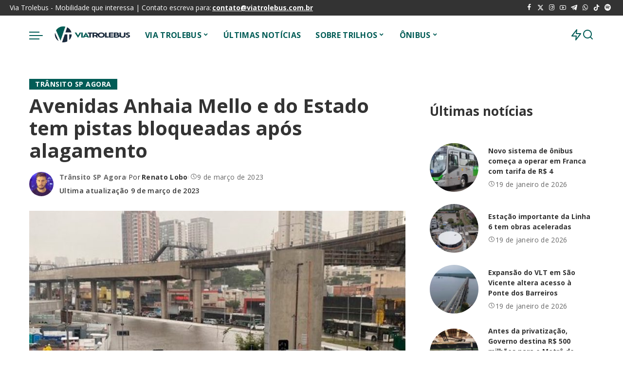

--- FILE ---
content_type: text/html; charset=UTF-8
request_url: https://viatrolebus.com.br/2023/03/avenida-anhaia-mello-tem-pistas-bloqueadas-apos-alagamento/
body_size: 153580
content:
<!DOCTYPE html>
<html lang="pt-BR">
<head>
    <meta charset="UTF-8">
    <meta http-equiv="X-UA-Compatible" content="IE=edge">
    <meta name="viewport" content="width=device-width, initial-scale=1">
    <link rel="profile" href="https://gmpg.org/xfn/11">
	<meta name='robots' content='index, follow, max-image-preview:large, max-snippet:-1, max-video-preview:-1' />
	<style>img:is([sizes="auto" i], [sizes^="auto," i]) { contain-intrinsic-size: 3000px 1500px }</style>
	
	<!-- This site is optimized with the Yoast SEO plugin v24.5 - https://yoast.com/wordpress/plugins/seo/ -->
	<title>Avenidas Anhaia Mello e do Estado tem pistas bloqueadas após alagamento -</title><link rel="preload" href="https://viatrolebus.com.br/wp-content/uploads/2025/02/logo.webp" as="image" fetchpriority="high" /><link rel="preload" href="https://viatrolebus.com.br/wp-content/cache/perfmatters/viatrolebus.com.br/css/post.used.css?ver=1740527926" as="style" /><link rel="stylesheet" id="perfmatters-used-css" href="https://viatrolebus.com.br/wp-content/cache/perfmatters/viatrolebus.com.br/css/post.used.css?ver=1740527926" media="all" />
	<meta name="description" content="O Centro de Gerenciamento de Emergências Climáticas da Prefeitura de SP - CGE informou na tarde desta quinta-feira, 9 de março de 2023, que a Avenida" />
	<link rel="canonical" href="https://viatrolebus.com.br/2023/03/avenida-anhaia-mello-tem-pistas-bloqueadas-apos-alagamento/" />
	<meta property="og:locale" content="pt_BR" />
	<meta property="og:type" content="article" />
	<meta property="og:title" content="Avenidas Anhaia Mello e do Estado tem pistas bloqueadas após alagamento -" />
	<meta property="og:description" content="O Centro de Gerenciamento de Emergências Climáticas da Prefeitura de SP - CGE informou na tarde desta quinta-feira, 9 de março de 2023, que a Avenida" />
	<meta property="og:url" content="https://viatrolebus.com.br/2023/03/avenida-anhaia-mello-tem-pistas-bloqueadas-apos-alagamento/" />
	<meta property="og:site_name" content="Via Trolebus" />
	<meta property="article:publisher" content="http://facebook.com/Viatrolebus" />
	<meta property="article:published_time" content="2023-03-09T18:23:23+00:00" />
	<meta property="article:modified_time" content="2023-03-09T18:24:49+00:00" />
	<meta property="og:image" content="https://viatrolebus.com.br/wp-content/uploads/2022/03/Avenida-Professor-Luiz-Ignácio-Anhaia-Mello-alagada.jpg" />
	<meta property="og:image:width" content="1200" />
	<meta property="og:image:height" content="800" />
	<meta property="og:image:type" content="image/jpeg" />
	<meta name="author" content="Renato Lobo" />
	<meta name="twitter:card" content="summary_large_image" />
	<meta name="twitter:creator" content="@https://twitter.com/djrenatolobo" />
	<meta name="twitter:site" content="@viatrolebus" />
	<meta name="twitter:label1" content="Escrito por" />
	<meta name="twitter:data1" content="Renato Lobo" />
	<meta name="twitter:label2" content="Est. tempo de leitura" />
	<meta name="twitter:data2" content="1 minuto" />
	<script type="application/ld+json" class="yoast-schema-graph">{"@context":"https://schema.org","@graph":[{"@type":"Article","@id":"https://viatrolebus.com.br/2023/03/avenida-anhaia-mello-tem-pistas-bloqueadas-apos-alagamento/#article","isPartOf":{"@id":"https://viatrolebus.com.br/2023/03/avenida-anhaia-mello-tem-pistas-bloqueadas-apos-alagamento/"},"author":{"name":"Renato Lobo","@id":"https://viatrolebus.com.br/#/schema/person/0b4e11188ceb9521a4f09700b0b5f9b1"},"headline":"Avenidas Anhaia Mello e do Estado tem pistas bloqueadas após alagamento","datePublished":"2023-03-09T18:23:23+00:00","dateModified":"2023-03-09T18:24:49+00:00","mainEntityOfPage":{"@id":"https://viatrolebus.com.br/2023/03/avenida-anhaia-mello-tem-pistas-bloqueadas-apos-alagamento/"},"wordCount":140,"commentCount":0,"publisher":{"@id":"https://viatrolebus.com.br/#organization"},"image":{"@id":"https://viatrolebus.com.br/2023/03/avenida-anhaia-mello-tem-pistas-bloqueadas-apos-alagamento/#primaryimage"},"thumbnailUrl":"https://viatrolebus.com.br/wp-content/uploads/2022/03/Avenida-Professor-Luiz-Ignácio-Anhaia-Mello-alagada.jpg","articleSection":["Trânsito SP Agora"],"inLanguage":"pt-BR"},{"@type":"WebPage","@id":"https://viatrolebus.com.br/2023/03/avenida-anhaia-mello-tem-pistas-bloqueadas-apos-alagamento/","url":"https://viatrolebus.com.br/2023/03/avenida-anhaia-mello-tem-pistas-bloqueadas-apos-alagamento/","name":"Avenidas Anhaia Mello e do Estado tem pistas bloqueadas após alagamento -","isPartOf":{"@id":"https://viatrolebus.com.br/#website"},"primaryImageOfPage":{"@id":"https://viatrolebus.com.br/2023/03/avenida-anhaia-mello-tem-pistas-bloqueadas-apos-alagamento/#primaryimage"},"image":{"@id":"https://viatrolebus.com.br/2023/03/avenida-anhaia-mello-tem-pistas-bloqueadas-apos-alagamento/#primaryimage"},"thumbnailUrl":"https://viatrolebus.com.br/wp-content/uploads/2022/03/Avenida-Professor-Luiz-Ignácio-Anhaia-Mello-alagada.jpg","datePublished":"2023-03-09T18:23:23+00:00","dateModified":"2023-03-09T18:24:49+00:00","description":"O Centro de Gerenciamento de Emergências Climáticas da Prefeitura de SP - CGE informou na tarde desta quinta-feira, 9 de março de 2023, que a Avenida","inLanguage":"pt-BR","potentialAction":[{"@type":"ReadAction","target":["https://viatrolebus.com.br/2023/03/avenida-anhaia-mello-tem-pistas-bloqueadas-apos-alagamento/"]}]},{"@type":"ImageObject","inLanguage":"pt-BR","@id":"https://viatrolebus.com.br/2023/03/avenida-anhaia-mello-tem-pistas-bloqueadas-apos-alagamento/#primaryimage","url":"https://viatrolebus.com.br/wp-content/uploads/2022/03/Avenida-Professor-Luiz-Ignácio-Anhaia-Mello-alagada.jpg","contentUrl":"https://viatrolebus.com.br/wp-content/uploads/2022/03/Avenida-Professor-Luiz-Ignácio-Anhaia-Mello-alagada.jpg","width":1200,"height":800,"caption":"Imagem ilustrativa"},{"@type":"WebSite","@id":"https://viatrolebus.com.br/#website","url":"https://viatrolebus.com.br/","name":"Via Trolebus","description":"Mobilidade que interessa","publisher":{"@id":"https://viatrolebus.com.br/#organization"},"potentialAction":[{"@type":"SearchAction","target":{"@type":"EntryPoint","urlTemplate":"https://viatrolebus.com.br/?s={search_term_string}"},"query-input":{"@type":"PropertyValueSpecification","valueRequired":true,"valueName":"search_term_string"}}],"inLanguage":"pt-BR"},{"@type":"Organization","@id":"https://viatrolebus.com.br/#organization","name":"Via Trolebus","url":"https://viatrolebus.com.br/","logo":{"@type":"ImageObject","inLanguage":"pt-BR","@id":"https://viatrolebus.com.br/#/schema/logo/image/","url":"https://viatrolebus.com.br/wp-content/uploads/2024/02/logo-via-trolebus-2015-1.webp","contentUrl":"https://viatrolebus.com.br/wp-content/uploads/2024/02/logo-via-trolebus-2015-1.webp","width":260,"height":120,"caption":"Via Trolebus"},"image":{"@id":"https://viatrolebus.com.br/#/schema/logo/image/"},"sameAs":["http://facebook.com/Viatrolebus","https://x.com/viatrolebus","https://www.instagram.com/viatrolebus/","https://www.youtube.com/channel/UCLfiKy6OoSRnHM82zbJrNow"]},{"@type":"Person","@id":"https://viatrolebus.com.br/#/schema/person/0b4e11188ceb9521a4f09700b0b5f9b1","name":"Renato Lobo","image":{"@type":"ImageObject","inLanguage":"pt-BR","@id":"https://viatrolebus.com.br/#/schema/person/image/","url":"https://secure.gravatar.com/avatar/31ecf6204e34909d64d8c37048abbcd9?s=96&r=g","contentUrl":"https://secure.gravatar.com/avatar/31ecf6204e34909d64d8c37048abbcd9?s=96&r=g","caption":"Renato Lobo"},"description":"Paulistano, profissional de Marketing Digital, técnico em Transportes, Ciclista, apaixonado pelo tema da Mobilidade, é o criador do Portal Via Trolebus.","sameAs":["https://instagram.com/renatolobo","https://www.linkedin.com/in/renato-ozorio-472a8031/","https://x.com/https://twitter.com/djrenatolobo","https://www.youtube.com/channel/UCLfiKy6OoSRnHM82zbJrNow?view_as=subscriber"],"url":"https://viatrolebus.com.br/author/admin/"}]}</script>
	<!-- / Yoast SEO plugin. -->


<link rel="alternate" type="application/rss+xml" title="Feed para Via Trolebus &raquo;" href="https://viatrolebus.com.br/feed/" />
<script type="application/ld+json">{"@context":"https://schema.org","@type":"Organization","legalName":"Via Trolebus","url":"https://viatrolebus.com.br/","logo":"https://viatrolebus.com.br/wp-content/uploads/2025/02/logo.webp","sameAs":["https://www.facebook.com/viatrolebus","https://twitter.com/viatrolebus","https://instagram.com/viatrolebus","https://www.youtube.com/channel/UCLfiKy6OoSRnHM82zbJrNow?view_as=subscriber","https://t.me/viatrolebus","https://whatsapp.com/channel/0029VaK0SEEHQbRxAqtZ373R"]}</script>
<style id='wp-block-library-inline-css'>
:root{--wp-admin-theme-color:#007cba;--wp-admin-theme-color--rgb:0,124,186;--wp-admin-theme-color-darker-10:#006ba1;--wp-admin-theme-color-darker-10--rgb:0,107,161;--wp-admin-theme-color-darker-20:#005a87;--wp-admin-theme-color-darker-20--rgb:0,90,135;--wp-admin-border-width-focus:2px;--wp-block-synced-color:#7a00df;--wp-block-synced-color--rgb:122,0,223;--wp-bound-block-color:var(--wp-block-synced-color)}@media (min-resolution:192dpi){:root{--wp-admin-border-width-focus:1.5px}}.wp-element-button{cursor:pointer}:root{--wp--preset--font-size--normal:16px;--wp--preset--font-size--huge:42px}:root .has-very-light-gray-background-color{background-color:#eee}:root .has-very-dark-gray-background-color{background-color:#313131}:root .has-very-light-gray-color{color:#eee}:root .has-very-dark-gray-color{color:#313131}:root .has-vivid-green-cyan-to-vivid-cyan-blue-gradient-background{background:linear-gradient(135deg,#00d084,#0693e3)}:root .has-purple-crush-gradient-background{background:linear-gradient(135deg,#34e2e4,#4721fb 50%,#ab1dfe)}:root .has-hazy-dawn-gradient-background{background:linear-gradient(135deg,#faaca8,#dad0ec)}:root .has-subdued-olive-gradient-background{background:linear-gradient(135deg,#fafae1,#67a671)}:root .has-atomic-cream-gradient-background{background:linear-gradient(135deg,#fdd79a,#004a59)}:root .has-nightshade-gradient-background{background:linear-gradient(135deg,#330968,#31cdcf)}:root .has-midnight-gradient-background{background:linear-gradient(135deg,#020381,#2874fc)}.has-regular-font-size{font-size:1em}.has-larger-font-size{font-size:2.625em}.has-normal-font-size{font-size:var(--wp--preset--font-size--normal)}.has-huge-font-size{font-size:var(--wp--preset--font-size--huge)}.has-text-align-center{text-align:center}.has-text-align-left{text-align:left}.has-text-align-right{text-align:right}#end-resizable-editor-section{display:none}.aligncenter{clear:both}.items-justified-left{justify-content:flex-start}.items-justified-center{justify-content:center}.items-justified-right{justify-content:flex-end}.items-justified-space-between{justify-content:space-between}.screen-reader-text{border:0;clip:rect(1px,1px,1px,1px);clip-path:inset(50%);height:1px;margin:-1px;overflow:hidden;padding:0;position:absolute;width:1px;word-wrap:normal!important}.screen-reader-text:focus{background-color:#ddd;clip:auto!important;clip-path:none;color:#444;display:block;font-size:1em;height:auto;left:5px;line-height:normal;padding:15px 23px 14px;text-decoration:none;top:5px;width:auto;z-index:100000}html :where(.has-border-color){border-style:solid}html :where([style*=border-top-color]){border-top-style:solid}html :where([style*=border-right-color]){border-right-style:solid}html :where([style*=border-bottom-color]){border-bottom-style:solid}html :where([style*=border-left-color]){border-left-style:solid}html :where([style*=border-width]){border-style:solid}html :where([style*=border-top-width]){border-top-style:solid}html :where([style*=border-right-width]){border-right-style:solid}html :where([style*=border-bottom-width]){border-bottom-style:solid}html :where([style*=border-left-width]){border-left-style:solid}html :where(img[class*=wp-image-]){height:auto;max-width:100%}:where(figure){margin:0 0 1em}html :where(.is-position-sticky){--wp-admin--admin-bar--position-offset:var(--wp-admin--admin-bar--height,0px)}@media screen and (max-width:600px){html :where(.is-position-sticky){--wp-admin--admin-bar--position-offset:0px}}
</style>
<style id='classic-theme-styles-inline-css'>
/*! This file is auto-generated */
.wp-block-button__link{color:#fff;background-color:#32373c;border-radius:9999px;box-shadow:none;text-decoration:none;padding:calc(.667em + 2px) calc(1.333em + 2px);font-size:1.125em}.wp-block-file__button{background:#32373c;color:#fff;text-decoration:none}
</style>
<link rel="stylesheet" id="pixwell-elements-css" href="https://viatrolebus.com.br/wp-content/cache/perfmatters/viatrolebus.com.br/minify/367e502e50b6.style.min.css?ver=1.0" media="print" onload="this.media=&#039;all&#039;;this.onload=null;">
<link rel='stylesheet' id='pixwell-font-css' href='https://viatrolebus.com.br/wp-content/cache/perfmatters/viatrolebus.com.br/fonts/b3eff59b8562.google-fonts.min.css' media='all' />
<link rel="stylesheet" id="pixwell-main-css" href="https://viatrolebus.com.br/wp-content/cache/perfmatters/viatrolebus.com.br/minify/7e6d015f024d.main.min.css?ver=11.5" media="print" onload="this.media=&#039;all&#039;;this.onload=null;">
<style id='pixwell-main-inline-css'>
html {font-family:Open Sans;font-size:16px;}h1, .h1 {font-family:Open Sans;}h2, .h2 {font-family:Open Sans;}h3, .h3 {font-family:Open Sans;}h4, .h4 {font-family:Open Sans;}h5, .h5 {font-family:Open Sans;}h6, .h6 {font-family:Open Sans;}.single-tagline h6 {font-family:Open Sans;}.p-wrap .entry-summary, .twitter-content.entry-summary, .author-description, .rssSummary, .rb-sdesc {font-family:Open Sans;font-size:14px;}.p-cat-info {font-family:Open Sans;text-transform:uppercase;font-size:14px;letter-spacing:.5px;}.p-meta-info, .wp-block-latest-posts__post-date {font-family:Open Sans;font-weight:400;font-size:14px;}.meta-info-author.meta-info-el {font-family:Open Sans;font-weight:600;font-size:14px;}.breadcrumb {font-family:Open Sans;font-size:14px;}.footer-menu-inner {font-family:Open Sans;font-size:16px;}.topbar-wrap {font-family:Open Sans;font-size:14px;}.topbar-menu-wrap {font-family:Open Sans;font-weight:400;font-size:14px;}.main-menu > li > a, .off-canvas-menu > li > a {font-family:Open Sans;font-weight:700;font-size:16px;}.main-menu .sub-menu:not(.sub-mega), .off-canvas-menu .sub-menu {font-family:Open Sans;font-weight:700;font-size:16px;}.is-logo-text .logo-title {font-family:Open Sans;}.block-title, .block-header .block-title {font-family:Open Sans;font-size:16px;}.ajax-quick-filter, .block-view-more {font-family:Open Sans;}.widget-title, .widget .widget-title {font-family:Open Sans;font-size:16px;}body .widget.widget_nav_menu .menu-item {font-family:Open Sans;font-size:16px;}body.boxed {background-color : #fafafa;background-repeat : no-repeat;background-size : cover;background-attachment : fixed;background-position : center center;}.header-6 .banner-wrap {}.footer-wrap:before {background-color : #0b0e13;; content: ""; position: absolute; left: 0; top: 0; width: 100%; height: 100%;}.header-9 .banner-wrap { }.topline-wrap {height: 2px}.navbar-inner {min-height: 80px;}.navbar-inner .logo-wrap img {max-height: 80px;}.main-menu > li > a {height: 80px;}.navbar-wrap:not(.transparent-navbar-wrap), #mobile-sticky-nav, #amp-navbar {color: #015c56;}.fw-mega-cat.is-dark-text, .transparent-navbar-wrap .fw-mega-cat.is-dark-text .entry-title { color: #333; }.header-wrap .navbar-wrap:not(.transparent-navbar-wrap) .cart-counter, .header-wrap:not(.header-float) .navbar-wrap .rb-counter,.header-float .section-sticky .rb-counter {background-color: #015c56;}.header-5 .btn-toggle-wrap, .header-5 .section-sticky .logo-wrap,.header-5 .main-menu > li > a, .header-5 .navbar-right {color: #015c56;}.navbar-wrap .navbar-social a:hover {color: #015c56;opacity: .7; }.main-menu {}.main-menu .sub-menu:not(.mega-category) { color: #015c56;}.main-menu > li.menu-item-has-children > .sub-menu:before {}.navbar-wrap:not(.transparent-navbar-wrap), #mobile-sticky-nav, #amp-navbar { box-shadow: none !important; }[data-theme="dark"] .main-menu  {}[data-theme="dark"] .main-menu > li.menu-item-has-children > .sub-menu:before {}.mobile-nav-inner {height: 90px;color: #000000;}@media only screen and (max-width: 991px) {.navbar-border-holder { border-color: #000000 }}.off-canvas-header:before {display: none; }.off-canvas-wrap, .amp-canvas-wrap { background-color: #ffffff !important; }.navbar-border-holder {border-width: 2px; }:root {--g-color: #015c56}.is-color .social-link-1.social-link-custom  { background-color: #000000; }.is-icon .social-link-1:hover  { color: #000000; }.is-color .social-link-2.social-link-custom  { background-color: #000000; }.is-icon .social-link-2:hover  { color: #000000; }.review-info, .p-review-info{ background-color: #ff9a41}.review-el .review-stars, .average-stars i{ color: #ff9a41}body .entry-content a:not(button), body .comment-content a{ color: #015c56}.comment-content, .single-bottom-share a:nth-child(1) span, .single-bottom-share a:nth-child(2) span, p.logged-in-as, .rb-sdecs,.deal-module .deal-description, .author-description { font-size: 14; }.tipsy, .additional-meta, .sponsor-label, .sponsor-link, .entry-footer .tag-label,.box-nav .nav-label, .left-article-label, .share-label, .rss-date,.wp-block-latest-posts__post-date, .wp-block-latest-comments__comment-date,.image-caption, .wp-caption-text, .gallery-caption, .entry-content .wp-block-audio figcaption,.entry-content .wp-block-video figcaption, .entry-content .wp-block-image figcaption,.entry-content .wp-block-gallery .blocks-gallery-image figcaption,.entry-content .wp-block-gallery .blocks-gallery-item figcaption,.subscribe-content .desc, .follower-el .right-el, .author-job, .comment-metadata{ font-family: Open Sans; }.tipsy, .additional-meta, .sponsor-label, .entry-footer .tag-label,.box-nav .nav-label, .left-article-label, .share-label, .rss-date,.wp-block-latest-posts__post-date, .wp-block-latest-comments__comment-date,.image-caption, .wp-caption-text, .gallery-caption, .entry-content .wp-block-audio figcaption,.entry-content .wp-block-video figcaption, .entry-content .wp-block-image figcaption,.entry-content .wp-block-gallery .blocks-gallery-image figcaption,.entry-content .wp-block-gallery .blocks-gallery-item figcaption,.subscribe-content .desc, .follower-el .right-el, .author-job, .comment-metadata{ font-weight: 400; }.tipsy, .additional-meta, .sponsor-label, .sponsor-link, .entry-footer .tag-label,.box-nav .nav-label, .left-article-label, .share-label, .rss-date,.wp-block-latest-posts__post-date, .wp-block-latest-comments__comment-date,.subscribe-content .desc, .author-job{ font-size: 14px; }.image-caption, .wp-caption-text, .gallery-caption, .entry-content .wp-block-audio figcaption,.entry-content .wp-block-video figcaption, .entry-content .wp-block-image figcaption,.entry-content .wp-block-gallery .blocks-gallery-image figcaption,.entry-content .wp-block-gallery .blocks-gallery-item figcaption,.comment-metadata, .follower-el .right-el{ font-size: 15px; }.sponsor-link{ font-family: Open Sans; }.sponsor-link{ font-weight: 600; }.entry-footer a, .tagcloud a, .entry-footer .source, .entry-footer .via-el{ font-family: Open Sans; }.entry-footer a, .tagcloud a, .entry-footer .source, .entry-footer .via-el{ font-size: 14px !important; }.cat-info-el { letter-spacing: inherit; }.entry-footer a, .tagcloud a, .entry-footer .source, .entry-footer .via-el{ letter-spacing: .5px; }.entry-footer a, .tagcloud a, .entry-footer .source, .entry-footer .via-el{ text-transform: uppercase; }.p-link, .rb-cookie .cookie-accept, a.comment-reply-link, .comment-list .comment-reply-title small a,.banner-btn a, .headerstrip-btn a, input[type="submit"], button, .pagination-wrap, .cta-btn, .rb-btn{ font-family: Open Sans; }.p-link, .rb-cookie .cookie-accept, a.comment-reply-link, .comment-list .comment-reply-title small a,.banner-btn a, .headerstrip-btn a, input[type="submit"], button, .pagination-wrap, .rb-btn{ font-size: 14px; }select, textarea, input[type="text"], input[type="tel"], input[type="email"], input[type="url"],input[type="search"], input[type="number"]{ font-family: Open Sans; }select, input[type="text"], input[type="tel"], input[type="email"], input[type="url"],input[type="search"], input[type="number"]{ font-size: 14px; }textarea{ font-size: 14px !important; }.widget_recent_comments .recentcomments > a:last-child,.wp-block-latest-comments__comment-link, .wp-block-latest-posts__list a,.widget_recent_entries li, .wp-block-quote *:not(cite), blockquote *:not(cite), .widget_rss li,.wp-block-latest-posts li, .wp-block-latest-comments__comment-link{ font-family: Open Sans; } .widget_pages .page_item, .widget_meta li,.widget_categories .cat-item, .widget_archive li, .widget.widget_nav_menu .menu-item,.wp-block-archives-list li, .wp-block-categories-list li{ font-family: Open Sans; }.widget_pages .page_item, .widget_meta li,.widget_categories .cat-item, .widget_archive li, .widget.widget_nav_menu .menu-item,.wp-block-archives-list li, .wp-block-categories-list li{ font-size: 16px; }.widget_pages .page_item, .widget_meta li,.widget_categories .cat-item, .widget_archive li, .widget.widget_nav_menu .menu-item,.wp-block-archives-list li, .wp-block-categories-list li{ font-weight: 700; }@media only screen and (max-width: 767px) {.entry-content { font-size: .90rem; }.p-wrap .entry-summary, .twitter-content.entry-summary, .element-desc, .subscribe-description, .rb-sdecs,.copyright-inner > *, .summary-content, .pros-cons-wrap ul li,.gallery-popup-content .image-popup-description > *{ font-size: .76rem; }}@media only screen and (max-width: 991px) {.block-header-2 .block-title, .block-header-5 .block-title { font-size: 13px; }}@media only screen and (max-width: 767px) {.block-header-2 .block-title, .block-header-5 .block-title { font-size: 12px; }}@media only screen and (max-width: 1024px) {}@media only screen and (max-width: 991px) {}@media only screen and (max-width: 767px) {}.wp-block-quote *:not(cite), blockquote *:not(cite) {font-family:Open Sans;}
</style>
<link rel="stylesheet" id="pixwell-style-css" href="https://viatrolebus.com.br/wp-content/cache/perfmatters/viatrolebus.com.br/minify/4906debd1739.style.min.css?ver=11.5" media="print" onload="this.media=&#039;all&#039;;this.onload=null;">
<link rel="stylesheet" id="elementor-frontend-css" href="https://viatrolebus.com.br/wp-content/plugins/elementor/assets/css/frontend.min.css?ver=3.27.6" media="print" onload="this.media=&#039;all&#039;;this.onload=null;">
<link rel='stylesheet' id='elementor-post-123402-css' href='https://viatrolebus.com.br/wp-content/uploads/elementor/css/post-123402.css?ver=1761627233' media='all' />
<link rel='stylesheet' id='google-fonts-1-css' href='https://viatrolebus.com.br/wp-content/cache/perfmatters/viatrolebus.com.br/fonts/f031d42969c0.google-fonts.min.css' media='all' />
<!--[if lt IE 9]>
<script src="https://viatrolebus.com.br/wp-content/themes/pixwell/assets/js/html5shiv.min.js?ver=3.7.3" id="html5-js"></script>
<![endif]-->
<script src="https://viatrolebus.com.br/wp-includes/js/jquery/jquery.min.js?ver=3.7.1" id="jquery-core-js"></script>
<script src="https://viatrolebus.com.br/wp-includes/js/jquery/jquery-migrate.min.js?ver=3.4.1" id="jquery-migrate-js"></script>
<link rel="preload" href="https://viatrolebus.com.br/wp-content/themes/pixwell/assets/fonts/ruby-icon.woff2?v=10.7" as="font" type="font/woff2" crossorigin="anonymous"><link rel="https://api.w.org/" href="https://viatrolebus.com.br/wp-json/" /><link rel="alternate" title="JSON" type="application/json" href="https://viatrolebus.com.br/wp-json/wp/v2/posts/109941" /><link rel="EditURI" type="application/rsd+xml" title="RSD" href="https://viatrolebus.com.br/xmlrpc.php?rsd" />
<link rel='shortlink' href='https://viatrolebus.com.br/?p=109941' />
<script type="application/ld+json">{"@context":"https://schema.org","@type":"WebSite","@id":"https://viatrolebus.com.br/#website","url":"https://viatrolebus.com.br/","name":"Via Trolebus","potentialAction":{"@type":"SearchAction","target":"https://viatrolebus.com.br/?s={search_term_string}","query-input":"required name=search_term_string"}}</script>
<meta name="generator" content="Elementor 3.27.6; features: e_font_icon_svg, e_element_cache; settings: css_print_method-external, google_font-enabled, font_display-swap">
<!-- Snippet do Google Analytics adicionado pelo Site Kit -->
<script async type="pmdelayedscript" src="https://www.googletagmanager.com/gtag/js?id=UA-25820369-1" id="google_gtagjs-js" data-perfmatters-type="text/javascript" data-cfasync="false" data-no-optimize="1" data-no-defer="1" data-no-minify="1"></script>
<script defer type="pmdelayedscript" id="google_gtagjs-js-after" data-perfmatters-type="text/javascript" data-cfasync="false" data-no-optimize="1" data-no-defer="1" data-no-minify="1" data-rocketlazyloadscript="1">
/* <![CDATA[ */
window.dataLayer = window.dataLayer || [];function gtag(){dataLayer.push(arguments);}
gtag('set', 'linker', {"domains":["viatrolebus.com.br"]} );
gtag("js", new Date());
gtag("set", "developer_id.dZTNiMT", true);
gtag("config", "UA-25820369-1", {"anonymize_ip":true});
/* ]]> */
</script>

<!-- Finalizar o snippet do Google Analytics adicionado pelo Site Kit -->
<link rel="https://api.w.org/" href="https://viatrolebus.com.br/wp-json/" />
<link rel="alternate" type="application/json" href="https://viatrolebus.com.br/wp-json/wp/v2/pages/207" />
<meta name="generator" content="Site Kit by Google 1.116.0" />

<!-- Snippet do Google Adsense adicionado pelo Site Kit -->
<meta name="google-adsense-platform-account" content="ca-host-pub-2644536267352236">
<meta name="google-adsense-platform-domain" content="sitekit.withgoogle.com">
<script async type="pmdelayedscript" src="https://pagead2.googlesyndication.com/pagead/js/adsbygoogle.js?client=ca-pub-2042517219273380&amp;host=ca-host-pub-2644536267352236" crossorigin="anonymous" data-perfmatters-type="text/javascript" data-cfasync="false" data-no-optimize="1" data-no-defer="1" data-no-minify="1" data-rocketlazyloadscript="1"></script>

<script type="pmdelayedscript" data-perfmatters-type="text/javascript" data-cfasync="false" data-no-optimize="1" data-no-defer="1" data-no-minify="1" data-rocketlazyloadscript="1">
window._taboola = window._taboola || [];
_taboola.push({article:'auto'});
!function (e, f, u, i) {
if (!document.getElementById(i)){
e.async = 1;
e.src = u;
e.id = i;
f.parentNode.insertBefore(e, f);
}
}(document.createElement('script'),
document.getElementsByTagName('script')[0],
'//cdn.taboola.com/libtrc/trolebus-network/loader.js',
'tb_loader_script');
if(window.performance && typeof window.performance.mark ==
'function')
{window.performance.mark('tbl_ic');}
</script>
<script type="pmdelayedscript" data-perfmatters-type="text/javascript" data-cfasync="false" data-no-optimize="1" data-no-defer="1" data-no-minify="1" data-rocketlazyloadscript="1">
    (function(c,l,a,r,i,t,y){
        c[a]=c[a]||function(){(c[a].q=c[a].q||[]).push(arguments)};
        t=l.createElement(r);t.async=1;t.src="https://www.clarity.ms/tag/"+i;
        y=l.getElementsByTagName(r)[0];y.parentNode.insertBefore(t,y);
    })(window, document, "clarity", "script", "qcj35a346t");
</script>
<!-- All in one Favicon 4.8 --><link rel="shortcut icon" href="https://viatrolebus.com.br/wp-content/uploads/2019/04/Logo-VT-Preto-1.png" />
<link rel="icon" href="https://viatrolebus.com.br/wp-content/uploads/2019/04/Logo-VT-Preto-2.png" type="image/gif"/>
<link rel="icon" href="https://viatrolebus.com.br/wp-content/uploads/2019/04/Logo-VT-Preto-3.png" type="image/png"/>
<link rel="apple-touch-icon" href="https://viatrolebus.com.br/wp-content/uploads/2019/04/Logo-VT-Preto-4.png" />
			<style>
				.e-con.e-parent:nth-of-type(n+4):not(.e-lazyloaded):not(.e-no-lazyload),
				.e-con.e-parent:nth-of-type(n+4):not(.e-lazyloaded):not(.e-no-lazyload) * {
					background-image: none !important;
				}
				@media screen and (max-height: 1024px) {
					.e-con.e-parent:nth-of-type(n+3):not(.e-lazyloaded):not(.e-no-lazyload),
					.e-con.e-parent:nth-of-type(n+3):not(.e-lazyloaded):not(.e-no-lazyload) * {
						background-image: none !important;
					}
				}
				@media screen and (max-height: 640px) {
					.e-con.e-parent:nth-of-type(n+2):not(.e-lazyloaded):not(.e-no-lazyload),
					.e-con.e-parent:nth-of-type(n+2):not(.e-lazyloaded):not(.e-no-lazyload) * {
						background-image: none !important;
					}
				}
			</style>
			<script src="https://viatrolebus.com.br/wp-content/plugins/perfmatters/vendor/fastclick/pmfastclick.min.js"></script><script>"addEventListener"in document&&document.addEventListener("DOMContentLoaded",function(){FastClick.attach(document.body)},!1);</script><link rel="icon" href="https://viatrolebus.com.br/wp-content/uploads/2025/02/favicon-vt-2025-2-150x150.webp" sizes="32x32" />
<link rel="icon" href="https://viatrolebus.com.br/wp-content/uploads/2025/02/favicon-vt-2025-2.webp" sizes="192x192" />
<link rel="apple-touch-icon" href="https://viatrolebus.com.br/wp-content/uploads/2025/02/favicon-vt-2025-2.webp" />
<meta name="msapplication-TileImage" content="https://viatrolebus.com.br/wp-content/uploads/2025/02/favicon-vt-2025-2.webp" />
		<style id="wp-custom-css">
			@media screen and (max-width: 480px) {
    #taboola-below-article-thumbnails[data-feed-main-container-id="taboola-below-article-thumbnails"].tbl-feed-full-width {
        margin-left: -22px !important;
        margin-right: -22px !important;
    }
}
		</style>
		<noscript><style>.perfmatters-lazy[data-src]{display:none !important;}</style></noscript><style>.perfmatters-lazy-youtube{position:relative;width:100%;max-width:100%;height:0;padding-bottom:56.23%;overflow:hidden}.perfmatters-lazy-youtube img{position:absolute;top:0;right:0;bottom:0;left:0;display:block;width:100%;max-width:100%;height:auto;margin:auto;border:none;cursor:pointer;transition:.5s all;-webkit-transition:.5s all;-moz-transition:.5s all}.perfmatters-lazy-youtube img:hover{-webkit-filter:brightness(75%)}.perfmatters-lazy-youtube .play{position:absolute;top:50%;left:50%;right:auto;width:68px;height:48px;margin-left:-34px;margin-top:-24px;background:url(https://viatrolebus.com.br/wp-content/plugins/perfmatters/img/youtube.svg) no-repeat;background-position:center;background-size:cover;pointer-events:none;filter:grayscale(1)}.perfmatters-lazy-youtube:hover .play{filter:grayscale(0)}.perfmatters-lazy-youtube iframe{position:absolute;top:0;left:0;width:100%;height:100%;z-index:99}.wp-has-aspect-ratio .wp-block-embed__wrapper{position:relative;}.wp-has-aspect-ratio .perfmatters-lazy-youtube{position:absolute;top:0;right:0;bottom:0;left:0;width:100%;height:100%;padding-bottom:0}.perfmatters-lazy.pmloaded,.perfmatters-lazy.pmloaded>img,.perfmatters-lazy>img.pmloaded,.perfmatters-lazy[data-ll-status=entered]{animation:500ms pmFadeIn}@keyframes pmFadeIn{0%{opacity:0}100%{opacity:1}}body .perfmatters-lazy-css-bg:not([data-ll-status=entered]),body .perfmatters-lazy-css-bg:not([data-ll-status=entered]) *,body .perfmatters-lazy-css-bg:not([data-ll-status=entered])::before,body .perfmatters-lazy-css-bg:not([data-ll-status=entered])::after,body .perfmatters-lazy-css-bg:not([data-ll-status=entered]) *::before,body .perfmatters-lazy-css-bg:not([data-ll-status=entered]) *::after{background-image:none!important;will-change:transform;transition:opacity 0.025s ease-in,transform 0.025s ease-in!important;}</style><meta name="generator" content="WP Rocket 3.18.2" data-wpr-features="wpr_image_dimensions wpr_desktop" /></head>
<body class="post-template-default single single-post postid-109941 single-format-standard wp-embed-responsive elementor-default elementor-kit-123402 is-single-1 sticky-nav smart-sticky off-canvas-light is-tooltips is-backtop block-header-4 w-header-1 cat-icon-radius mobile-logo-left mh-p-excerpt" data-theme="default">
<div data-rocket-location-hash="ab41005cbca444005e643b67c9418549" id="site" class="site">
			<aside id="off-canvas-section" class="off-canvas-wrap light-style is-hidden">
			<div class="close-panel-wrap tooltips-n">
				<a href="#" id="off-canvas-close-btn" aria-label="Close Panel"><i class="btn-close"></i></a>
			</div>
			<div class="off-canvas-holder">
									<div class="off-canvas-header is-dark-text">
						<div class="header-inner">
															<a href="https://viatrolebus.com.br/" class="off-canvas-logo">
									<img data-perfmatters-preload loading="lazy" loading="lazy" decoding="async" src="https://viatrolebus.com.br/wp-content/uploads/2025/02/logo.webp" alt="Via Trolebus" height="256" width="512" loading="lazy" decoding="async">
								</a>
														<aside class="inner-bottom">
																	<div class="off-canvas-social">
										<a class="social-link-facebook" title="Facebook" aria-label="Facebook" href="https://www.facebook.com/viatrolebus" target="_blank" rel="noopener nofollow"><i class="rbi rbi-facebook" aria-hidden="true"></i></a><a class="social-link-twitter" title="Twitter" aria-label="Twitter" href="https://twitter.com/viatrolebus" target="_blank" rel="noopener nofollow"><i class="rbi rbi-x-twitter" aria-hidden="true"></i></a><a class="social-link-instagram" title="Instagram" aria-label="Instagram" href="https://instagram.com/viatrolebus" target="_blank" rel="noopener nofollow"><i class="rbi rbi-instagram" aria-hidden="true"></i></a><a class="social-link-youtube" title="YouTube" aria-label="YouTube" href="https://www.youtube.com/channel/UCLfiKy6OoSRnHM82zbJrNow?view_as=subscriber" target="_blank" rel="noopener nofollow"><i class="rbi rbi-youtube-o" aria-hidden="true"></i></a><a class="social-link-telegram" title="Telegram" aria-label="Telegram" href="https://t.me/viatrolebus" target="_blank" rel="noopener nofollow"><i class="rbi rbi-telegram" aria-hidden="true"></i></a><a class="social-link-whatsapp" title="WhatsApp" aria-label="WhatsApp" href="https://whatsapp.com/channel/0029VaK0SEEHQbRxAqtZ373R" target="_blank" rel="noopener nofollow"><i class="rbi rbi-whatsapp" aria-hidden="true"></i></a><a class="social-link-custom social-link-1 social-link-Tiktok" title="Tiktok" aria-label="Tiktok" href="https://www.tiktok.com/@viatrolebus" target="_blank" rel="noopener nofollow"><i class="rbi-tiktok" aria-hidden="true"></i></a><a class="social-link-custom social-link-2 social-link-Spotify" title="Spotify" aria-label="Spotify" href="https://open.spotify.com/show/7pZsPwU27bw3SxGcBL6oG7" target="_blank" rel="noopener nofollow"><i class="rbi-spotify" aria-hidden="true"></i></a>									</div>
															</aside>
						</div>
					</div>
								<div class="off-canvas-inner is-dark-text">
					<div id="off-canvas-nav" class="off-canvas-nav">
						<ul id="off-canvas-menu" class="off-canvas-menu rb-menu is-clicked"><li id="menu-item-123458" class="menu-item menu-item-type-post_type menu-item-object-page menu-item-home menu-item-has-children menu-item-123458"><a href="https://viatrolebus.com.br/"><span>VIA TROLEBUS</span></a>
<ul class="sub-menu">
	<li id="menu-item-123576" class="menu-item menu-item-type-post_type menu-item-object-page menu-item-123576"><a href="https://viatrolebus.com.br/quem-faz/"><span>QUEM FAZ</span></a></li>
	<li id="menu-item-123573" class="menu-item menu-item-type-post_type menu-item-object-page menu-item-123573"><a href="https://viatrolebus.com.br/anuncie/"><span>MÍDIA KIT</span></a></li>
</ul>
</li>
<li id="menu-item-123552" class="menu-item menu-item-type-post_type menu-item-object-page current_page_parent menu-item-123552"><a href="https://viatrolebus.com.br/ultimas/"><span>ÚLTIMAS NOTÍCIAS</span></a></li>
<li id="menu-item-123553" class="menu-item menu-item-type-custom menu-item-object-custom menu-item-home menu-item-has-children menu-item-123553"><a href="https://viatrolebus.com.br/"><span>SOBRE TRILHOS</span></a>
<ul class="sub-menu">
	<li id="menu-item-123554" class="menu-item menu-item-type-taxonomy menu-item-object-category menu-item-123554"><a href="https://viatrolebus.com.br/category/cbtu/"><span>CBTU</span></a></li>
	<li id="menu-item-123555" class="menu-item menu-item-type-taxonomy menu-item-object-category menu-item-123555"><a href="https://viatrolebus.com.br/category/cptm/"><span>CPTM</span></a></li>
	<li id="menu-item-123560" class="menu-item menu-item-type-taxonomy menu-item-object-category menu-item-123560"><a href="https://viatrolebus.com.br/category/metro-2/"><span>Metrô</span></a></li>
	<li id="menu-item-123557" class="menu-item menu-item-type-taxonomy menu-item-object-category menu-item-123557"><a href="https://viatrolebus.com.br/category/metro/"><span>Metrô SP</span></a></li>
	<li id="menu-item-123556" class="menu-item menu-item-type-taxonomy menu-item-object-category menu-item-123556"><a href="https://viatrolebus.com.br/category/metro-rio/"><span>Metrô Rio</span></a></li>
	<li id="menu-item-123558" class="menu-item menu-item-type-taxonomy menu-item-object-category menu-item-123558"><a href="https://viatrolebus.com.br/category/monotrilho/"><span>Monotrilho</span></a></li>
	<li id="menu-item-123561" class="menu-item menu-item-type-taxonomy menu-item-object-category menu-item-123561"><a href="https://viatrolebus.com.br/category/supervia/"><span>Supervia</span></a></li>
	<li id="menu-item-123562" class="menu-item menu-item-type-taxonomy menu-item-object-category menu-item-123562"><a href="https://viatrolebus.com.br/category/tav/"><span>TAV</span></a></li>
	<li id="menu-item-123563" class="menu-item menu-item-type-taxonomy menu-item-object-category menu-item-123563"><a href="https://viatrolebus.com.br/category/trem-de-carga/"><span>Trem de Carga</span></a></li>
	<li id="menu-item-123564" class="menu-item menu-item-type-taxonomy menu-item-object-category menu-item-123564"><a href="https://viatrolebus.com.br/category/trens-regionais/"><span>Trens Regionais</span></a></li>
	<li id="menu-item-123565" class="menu-item menu-item-type-taxonomy menu-item-object-category menu-item-123565"><a href="https://viatrolebus.com.br/category/trens-urbanos/"><span>Trens Urbanos</span></a></li>
	<li id="menu-item-123566" class="menu-item menu-item-type-taxonomy menu-item-object-category menu-item-123566"><a href="https://viatrolebus.com.br/category/trensurb/"><span>Trensurb</span></a></li>
	<li id="menu-item-123567" class="menu-item menu-item-type-taxonomy menu-item-object-category menu-item-123567"><a href="https://viatrolebus.com.br/category/vlt/"><span>VLT</span></a></li>
</ul>
</li>
<li id="menu-item-123568" class="menu-item menu-item-type-custom menu-item-object-custom menu-item-home menu-item-has-children menu-item-123568"><a href="https://viatrolebus.com.br/"><span>ÔNIBUS</span></a>
<ul class="sub-menu">
	<li id="menu-item-123569" class="menu-item menu-item-type-taxonomy menu-item-object-category menu-item-123569"><a href="https://viatrolebus.com.br/category/emtu/"><span>EMTU</span></a></li>
	<li id="menu-item-123570" class="menu-item menu-item-type-taxonomy menu-item-object-category menu-item-123570"><a href="https://viatrolebus.com.br/category/onibus/"><span>Ônibus</span></a></li>
	<li id="menu-item-123571" class="menu-item menu-item-type-taxonomy menu-item-object-category menu-item-123571"><a href="https://viatrolebus.com.br/category/sptrans/"><span>SPTrans</span></a></li>
	<li id="menu-item-123572" class="menu-item menu-item-type-taxonomy menu-item-object-category menu-item-123572"><a href="https://viatrolebus.com.br/category/trolebus/"><span>Trólebus</span></a></li>
</ul>
</li>
</ul>					</div>
									</div>
			</div>
		</aside>
		    <div data-rocket-location-hash="2d0b5dbfa0920c7a086baae5885ab679" class="site-outer">
        <div data-rocket-location-hash="581e0c65149162bb0bffafa94824a0df" class="site-mask"></div>
		<div data-rocket-location-hash="044b83566de5a71cce694fcd51593d01" class="topbar-wrap is-fullwidth is-light-text">
	<div class="rbc-container">
		<div class="topbar-inner rb-m20-gutter">
			<div class="topbar-left">
								<aside class="topbar-info">
													                        <span class="info-text">Via Trolebus - Mobilidade que interessa | Contato escreva para:<a rel="nofollow" href="mailto:contato@viatrolebus.com.br">contato@viatrolebus.com.br</a></span>
									</aside>
							</div>
			<div class="topbar-right">
									<div class="topbar-social tooltips-n">
						<a class="social-link-facebook" title="Facebook" aria-label="Facebook" href="https://www.facebook.com/viatrolebus" target="_blank" rel="noopener nofollow"><i class="rbi rbi-facebook" aria-hidden="true"></i></a><a class="social-link-twitter" title="Twitter" aria-label="Twitter" href="https://twitter.com/viatrolebus" target="_blank" rel="noopener nofollow"><i class="rbi rbi-x-twitter" aria-hidden="true"></i></a><a class="social-link-instagram" title="Instagram" aria-label="Instagram" href="https://instagram.com/viatrolebus" target="_blank" rel="noopener nofollow"><i class="rbi rbi-instagram" aria-hidden="true"></i></a><a class="social-link-youtube" title="YouTube" aria-label="YouTube" href="https://www.youtube.com/channel/UCLfiKy6OoSRnHM82zbJrNow?view_as=subscriber" target="_blank" rel="noopener nofollow"><i class="rbi rbi-youtube-o" aria-hidden="true"></i></a><a class="social-link-telegram" title="Telegram" aria-label="Telegram" href="https://t.me/viatrolebus" target="_blank" rel="noopener nofollow"><i class="rbi rbi-telegram" aria-hidden="true"></i></a><a class="social-link-whatsapp" title="WhatsApp" aria-label="WhatsApp" href="https://whatsapp.com/channel/0029VaK0SEEHQbRxAqtZ373R" target="_blank" rel="noopener nofollow"><i class="rbi rbi-whatsapp" aria-hidden="true"></i></a><a class="social-link-custom social-link-1 social-link-Tiktok" title="Tiktok" aria-label="Tiktok" href="https://www.tiktok.com/@viatrolebus" target="_blank" rel="noopener nofollow"><i class="rbi-tiktok" aria-hidden="true"></i></a><a class="social-link-custom social-link-2 social-link-Spotify" title="Spotify" aria-label="Spotify" href="https://open.spotify.com/show/7pZsPwU27bw3SxGcBL6oG7" target="_blank" rel="noopener nofollow"><i class="rbi-spotify" aria-hidden="true"></i></a>					</div>
							</div>
		</div>
	</div>
</div><header data-rocket-location-hash="228a516f79bc30af63be7ecce9968936" id="site-header" class="header-wrap header-1">
	<div class="navbar-outer">
		<div class="navbar-wrap">
				<aside id="mobile-navbar" class="mobile-navbar">
		<div class="mobile-nav-inner rb-p20-gutter">
							<div class="m-nav-centered">
					<aside class="logo-mobile-wrap is-logo-image">
	<a href="https://viatrolebus.com.br/" class="logo-mobile">
		<img fetchpriority="high" decoding="async"  height="256" width="512" src="https://viatrolebus.com.br/wp-content/uploads/2025/02/logo.webp" alt="Via Trolebus">
			</a>
</aside>				</div>
				<div class="m-nav-right">
																				<div class="mobile-search">
			<a href="#" title="Procurar" aria-label="Procurar" class="search-icon nav-search-link"><i class="rbi rbi-search-alt" aria-hidden="true"></i></a>
		<div class="navbar-search-popup header-lightbox">
			<div class="navbar-search-form"><form role="search" method="get" class="search-form" action="https://viatrolebus.com.br/">
				<label>
					<span class="screen-reader-text">Pesquisar por:</span>
					<input type="search" class="search-field" placeholder="Pesquisar &hellip;" value="" name="s" />
				</label>
				<input type="submit" class="search-submit" value="Pesquisar" />
			</form></div>
		</div>
	</div>
					<a href="#" class="off-canvas-trigger btn-toggle-wrap btn-toggle-bold" aria-label="menu trigger"><span class="btn-toggle"><span class="off-canvas-toggle"><span class="icon-toggle"></span></span></span></a>

				</div>
					</div>
	</aside>
	<aside id="mobile-sticky-nav" class="mobile-sticky-nav">
		<div class="mobile-navbar mobile-sticky-inner">
			<div class="mobile-nav-inner rb-p20-gutter">
									<div class="m-nav-centered">
						<aside class="logo-mobile-wrap is-logo-image">
	<a href="https://viatrolebus.com.br/" class="logo-mobile">
		<img fetchpriority="high" decoding="async"  height="256" width="512" src="https://viatrolebus.com.br/wp-content/uploads/2025/02/logo.webp" alt="Via Trolebus">
			</a>
</aside>					</div>
					<div class="m-nav-right">
																								<div class="mobile-search">
			<a href="#" title="Procurar" aria-label="Procurar" class="search-icon nav-search-link"><i class="rbi rbi-search-alt" aria-hidden="true"></i></a>
		<div class="navbar-search-popup header-lightbox">
			<div class="navbar-search-form"><form role="search" method="get" class="search-form" action="https://viatrolebus.com.br/">
				<label>
					<span class="screen-reader-text">Pesquisar por:</span>
					<input type="search" class="search-field" placeholder="Pesquisar &hellip;" value="" name="s" />
				</label>
				<input type="submit" class="search-submit" value="Pesquisar" />
			</form></div>
		</div>
	</div>
						<a href="#" class="off-canvas-trigger btn-toggle-wrap btn-toggle-bold" aria-label="menu trigger"><span class="btn-toggle"><span class="off-canvas-toggle"><span class="icon-toggle"></span></span></span></a>

					</div>
							</div>
		</div>
	</aside>
			<div class="rbc-container navbar-holder is-main-nav">
				<div class="navbar-inner rb-m20-gutter">
					<div class="navbar-left">
						<a href="#" class="off-canvas-trigger btn-toggle-wrap btn-toggle-bold" aria-label="menu trigger"><span class="btn-toggle"><span class="off-canvas-toggle"><span class="icon-toggle"></span></span></span></a>

						<div class="logo-wrap is-logo-image site-branding">
	<a href="https://viatrolebus.com.br/" class="logo" title="Via Trolebus">
					<img decoding="async" class="logo-default logo-retina perfmatters-lazy" height="256" width="512" src="data:image/svg+xml,%3Csvg%20xmlns=&#039;http://www.w3.org/2000/svg&#039;%20width=&#039;512&#039;%20height=&#039;256&#039;%20viewBox=&#039;0%200%20512%20256&#039;%3E%3C/svg%3E" alt="Via Trolebus" data-src="https://viatrolebus.com.br/wp-content/uploads/2025/02/logo.webp" data-srcset="https://viatrolebus.com.br/wp-content/uploads/2025/02/logo.webp 1x, https://viatrolebus.com.br/wp-content/uploads/2025/02/logo.webp 2x" /><noscript><img decoding="async" class="logo-default logo-retina"  height="256" width="512" src="https://viatrolebus.com.br/wp-content/uploads/2025/02/logo.webp" srcset="https://viatrolebus.com.br/wp-content/uploads/2025/02/logo.webp 1x, https://viatrolebus.com.br/wp-content/uploads/2025/02/logo.webp 2x" alt="Via Trolebus"></noscript>
						</a>
	</div>						<nav id="site-navigation" class="main-menu-wrap" aria-label="main menu">
	<ul id="main-menu" class="main-menu rb-menu" itemscope itemtype="https://www.schema.org/SiteNavigationElement"><li class="menu-item menu-item-type-post_type menu-item-object-page menu-item-home menu-item-has-children menu-item-123458" itemprop="name"><a href="https://viatrolebus.com.br/" itemprop="url"><span>VIA TROLEBUS</span></a>
<ul class="sub-menu">
	<li class="menu-item menu-item-type-post_type menu-item-object-page menu-item-123576" itemprop="name"><a href="https://viatrolebus.com.br/quem-faz/" itemprop="url"><span>QUEM FAZ</span></a></li>	<li class="menu-item menu-item-type-post_type menu-item-object-page menu-item-123573" itemprop="name"><a href="https://viatrolebus.com.br/anuncie/" itemprop="url"><span>MÍDIA KIT</span></a></li></ul>
</li><li class="menu-item menu-item-type-post_type menu-item-object-page current_page_parent menu-item-123552" itemprop="name"><a href="https://viatrolebus.com.br/ultimas/" itemprop="url"><span>ÚLTIMAS NOTÍCIAS</span></a></li><li class="menu-item menu-item-type-custom menu-item-object-custom menu-item-home menu-item-has-children menu-item-123553" itemprop="name"><a href="https://viatrolebus.com.br/" itemprop="url"><span>SOBRE TRILHOS</span></a>
<ul class="sub-menu">
	<li class="menu-item menu-item-type-taxonomy menu-item-object-category menu-item-123554" itemprop="name"><a href="https://viatrolebus.com.br/category/cbtu/" itemprop="url"><span>CBTU</span></a></li>	<li class="menu-item menu-item-type-taxonomy menu-item-object-category menu-item-123555" itemprop="name"><a href="https://viatrolebus.com.br/category/cptm/" itemprop="url"><span>CPTM</span></a></li>	<li class="menu-item menu-item-type-taxonomy menu-item-object-category menu-item-123560" itemprop="name"><a href="https://viatrolebus.com.br/category/metro-2/" itemprop="url"><span>Metrô</span></a></li>	<li class="menu-item menu-item-type-taxonomy menu-item-object-category menu-item-123557" itemprop="name"><a href="https://viatrolebus.com.br/category/metro/" itemprop="url"><span>Metrô SP</span></a></li>	<li class="menu-item menu-item-type-taxonomy menu-item-object-category menu-item-123556" itemprop="name"><a href="https://viatrolebus.com.br/category/metro-rio/" itemprop="url"><span>Metrô Rio</span></a></li>	<li class="menu-item menu-item-type-taxonomy menu-item-object-category menu-item-123558" itemprop="name"><a href="https://viatrolebus.com.br/category/monotrilho/" itemprop="url"><span>Monotrilho</span></a></li>	<li class="menu-item menu-item-type-taxonomy menu-item-object-category menu-item-123561" itemprop="name"><a href="https://viatrolebus.com.br/category/supervia/" itemprop="url"><span>Supervia</span></a></li>	<li class="menu-item menu-item-type-taxonomy menu-item-object-category menu-item-123562" itemprop="name"><a href="https://viatrolebus.com.br/category/tav/" itemprop="url"><span>TAV</span></a></li>	<li class="menu-item menu-item-type-taxonomy menu-item-object-category menu-item-123563" itemprop="name"><a href="https://viatrolebus.com.br/category/trem-de-carga/" itemprop="url"><span>Trem de Carga</span></a></li>	<li class="menu-item menu-item-type-taxonomy menu-item-object-category menu-item-123564" itemprop="name"><a href="https://viatrolebus.com.br/category/trens-regionais/" itemprop="url"><span>Trens Regionais</span></a></li>	<li class="menu-item menu-item-type-taxonomy menu-item-object-category menu-item-123565" itemprop="name"><a href="https://viatrolebus.com.br/category/trens-urbanos/" itemprop="url"><span>Trens Urbanos</span></a></li>	<li class="menu-item menu-item-type-taxonomy menu-item-object-category menu-item-123566" itemprop="name"><a href="https://viatrolebus.com.br/category/trensurb/" itemprop="url"><span>Trensurb</span></a></li>	<li class="menu-item menu-item-type-taxonomy menu-item-object-category menu-item-123567" itemprop="name"><a href="https://viatrolebus.com.br/category/vlt/" itemprop="url"><span>VLT</span></a></li></ul>
</li><li class="menu-item menu-item-type-custom menu-item-object-custom menu-item-home menu-item-has-children menu-item-123568 is-mega-menu type-column" itemprop="name"><a href="https://viatrolebus.com.br/" itemprop="url"><span>ÔNIBUS</span></a><div class="mega-col sub-mega sub-menu">
<ul class="sub-menu">
	<li class="menu-item menu-item-type-taxonomy menu-item-object-category menu-item-123569" itemprop="name"><a href="https://viatrolebus.com.br/category/emtu/" itemprop="url"><span>EMTU</span></a></li>	<li class="menu-item menu-item-type-taxonomy menu-item-object-category menu-item-123570" itemprop="name"><a href="https://viatrolebus.com.br/category/onibus/" itemprop="url"><span>Ônibus</span></a></li>	<li class="menu-item menu-item-type-taxonomy menu-item-object-category menu-item-123571" itemprop="name"><a href="https://viatrolebus.com.br/category/sptrans/" itemprop="url"><span>SPTrans</span></a></li>	<li class="menu-item menu-item-type-taxonomy menu-item-object-category menu-item-123572" itemprop="name"><a href="https://viatrolebus.com.br/category/trolebus/" itemprop="url"><span>Trólebus</span></a></li></ul>
</div></li></ul></nav>					</div>
					<div class="navbar-right">
																		<aside class="trending-section is-hover">
	<span class="trend-icon"><i class="rbi rbi-zap" aria-hidden="true"></i></span>
	<div class="trend-lightbox header-lightbox">
		<h6 class="trend-header h4">Em alta</h6>
		<div class="trend-content">
					<div class="p-wrap p-list p-list-4 post-14874 no-avatar">
							<div class="col-left">
					<div class="p-feat">
								<a class="p-flink" href="https://viatrolebus.com.br/2013/12/trem-que-vai-ligar-sao-paulo-a-santos-correra-por-nova-ferrovia/" aria-label="Túnel de 30 km deve abrigar trem que vai ligar São Paulo a Santos">
			<span class="rb-iwrap pc-75"><img width="280" height="210" src="data:image/svg+xml,%3Csvg%20xmlns=&#039;http://www.w3.org/2000/svg&#039;%20width=&#039;280&#039;%20height=&#039;210&#039;%20viewBox=&#039;0%200%20280%20210&#039;%3E%3C/svg%3E" class="attachment-pixwell_280x210 size-pixwell_280x210 wp-post-image perfmatters-lazy" alt decoding="async" data-src="https://viatrolebus.com.br/wp-content/uploads/2013/12/Trem-regional-280x210.jpg" /><noscript><img width="280" height="210" src="https://viatrolebus.com.br/wp-content/uploads/2013/12/Trem-regional-280x210.jpg" class="attachment-pixwell_280x210 size-pixwell_280x210 wp-post-image" alt="" decoding="async" /></noscript></span> </a>
							</div>
				</div>
						<div class="col-right">
				<div class="p-header"><h4 class="entry-title h6">		<a class="p-url" href="https://viatrolebus.com.br/2013/12/trem-que-vai-ligar-sao-paulo-a-santos-correra-por-nova-ferrovia/" rel="bookmark">Túnel de 30 km deve abrigar trem que vai ligar São Paulo a Santos</a>
		</h4></div>
				<div class="p-footer">
					<aside class="p-meta-info">		<span class="meta-info-el meta-info-date">
			<i class="rbi rbi-clock"></i>							<abbr class="date published" title="2013-12-09T09:30:48-03:00">9 de dezembro de 2013</abbr>
					</span>
		</aside>				</div>
			</div>
		</div>
				<div class="p-wrap p-list p-list-4 post-51940 no-avatar">
							<div class="col-left">
					<div class="p-feat">
								<a class="p-flink" href="https://viatrolebus.com.br/2019/02/passarela-de-14-km-fara-conexao-de-estacao-da-cptm-com-aeroporto-de-guarulhos/" aria-label="Passarela de 1,4 km fará conexão de estação da CPTM com Aeroporto de Guarulhos">
			<span class="rb-iwrap pc-75"><img width="280" height="210" src="data:image/svg+xml,%3Csvg%20xmlns=&#039;http://www.w3.org/2000/svg&#039;%20width=&#039;280&#039;%20height=&#039;210&#039;%20viewBox=&#039;0%200%20280%20210&#039;%3E%3C/svg%3E" class="attachment-pixwell_280x210 size-pixwell_280x210 wp-post-image perfmatters-lazy" alt decoding="async" data-src="https://viatrolebus.com.br/wp-content/uploads/2019/01/1280px-Entrega_da_Linha_13_Jade_da_CPTM_•_Estação_Aeroporto-Guarulhos_•_4-280x210.jpg" /><noscript><img loading="lazy" width="280" height="210" src="https://viatrolebus.com.br/wp-content/uploads/2019/01/1280px-Entrega_da_Linha_13_Jade_da_CPTM_•_Estação_Aeroporto-Guarulhos_•_4-280x210.jpg" class="attachment-pixwell_280x210 size-pixwell_280x210 wp-post-image" alt="" decoding="async" /></noscript></span> </a>
							</div>
				</div>
						<div class="col-right">
				<div class="p-header"><h4 class="entry-title h6">		<a class="p-url" href="https://viatrolebus.com.br/2019/02/passarela-de-14-km-fara-conexao-de-estacao-da-cptm-com-aeroporto-de-guarulhos/" rel="bookmark">Passarela de 1,4 km fará conexão de estação da CPTM com Aeroporto de Guarulhos</a>
		</h4></div>
				<div class="p-footer">
					<aside class="p-meta-info">		<span class="meta-info-el meta-info-date">
			<i class="rbi rbi-clock"></i>							<abbr class="date published" title="2019-02-13T08:39:08-03:00">13 de fevereiro de 2019</abbr>
					</span>
		</aside>				</div>
			</div>
		</div>
				<div class="p-wrap p-list p-list-4 post-60624 no-avatar">
							<div class="col-left">
					<div class="p-feat">
								<a class="p-flink" href="https://viatrolebus.com.br/2019/10/chegada-do-monotrilho-em-sao-mateus-deve-triplicar-movimento-na-linha-15-prata/" aria-label="Chegada do monotrilho em São Mateus deve triplicar movimento na Linha 15-Prata">
			<span class="rb-iwrap pc-75"><img width="280" height="210" src="data:image/svg+xml,%3Csvg%20xmlns=&#039;http://www.w3.org/2000/svg&#039;%20width=&#039;280&#039;%20height=&#039;210&#039;%20viewBox=&#039;0%200%20280%20210&#039;%3E%3C/svg%3E" class="attachment-pixwell_280x210 size-pixwell_280x210 wp-post-image perfmatters-lazy" alt decoding="async" data-src="https://viatrolebus.com.br/wp-content/uploads/2019/08/WhatsApp-Image-2019-08-26-at-13.12.27-280x210.jpeg" /><noscript><img loading="lazy" width="280" height="210" src="https://viatrolebus.com.br/wp-content/uploads/2019/08/WhatsApp-Image-2019-08-26-at-13.12.27-280x210.jpeg" class="attachment-pixwell_280x210 size-pixwell_280x210 wp-post-image" alt="" decoding="async" /></noscript></span> </a>
							</div>
				</div>
						<div class="col-right">
				<div class="p-header"><h4 class="entry-title h6">		<a class="p-url" href="https://viatrolebus.com.br/2019/10/chegada-do-monotrilho-em-sao-mateus-deve-triplicar-movimento-na-linha-15-prata/" rel="bookmark">Chegada do monotrilho em São Mateus deve triplicar movimento na Linha 15-Prata</a>
		</h4></div>
				<div class="p-footer">
					<aside class="p-meta-info">		<span class="meta-info-el meta-info-date">
			<i class="rbi rbi-clock"></i>							<abbr class="date published" title="2019-10-21T12:46:25-03:00">21 de outubro de 2019</abbr>
					</span>
		</aside>				</div>
			</div>
		</div>
				<div class="p-wrap p-list p-list-4 post-51180 no-avatar">
							<div class="col-left">
					<div class="p-feat">
								<a class="p-flink" href="https://viatrolebus.com.br/2019/01/doria-classifica-como-bizarra-conexao-da-linha-13-com-aeroporto/" aria-label="Doria classifica como &#8220;bizarra&#8221; conexão da Linha 13 com Aeroporto">
			<span class="rb-iwrap pc-75"><img width="280" height="210" src="data:image/svg+xml,%3Csvg%20xmlns=&#039;http://www.w3.org/2000/svg&#039;%20width=&#039;280&#039;%20height=&#039;210&#039;%20viewBox=&#039;0%200%20280%20210&#039;%3E%3C/svg%3E" class="attachment-pixwell_280x210 size-pixwell_280x210 wp-post-image perfmatters-lazy" alt decoding="async" data-src="https://viatrolebus.com.br/wp-content/uploads/2018/11/cptm-9000-estacao-aeroporto-guarulhos-linha13-jade-airport-express-renatolobo-280x210.jpg" /><noscript><img loading="lazy" width="280" height="210" src="https://viatrolebus.com.br/wp-content/uploads/2018/11/cptm-9000-estacao-aeroporto-guarulhos-linha13-jade-airport-express-renatolobo-280x210.jpg" class="attachment-pixwell_280x210 size-pixwell_280x210 wp-post-image" alt="" decoding="async" /></noscript></span> </a>
							</div>
				</div>
						<div class="col-right">
				<div class="p-header"><h4 class="entry-title h6">		<a class="p-url" href="https://viatrolebus.com.br/2019/01/doria-classifica-como-bizarra-conexao-da-linha-13-com-aeroporto/" rel="bookmark">Doria classifica como &#8220;bizarra&#8221; conexão da Linha 13 com Aeroporto</a>
		</h4></div>
				<div class="p-footer">
					<aside class="p-meta-info">		<span class="meta-info-el meta-info-date">
			<i class="rbi rbi-clock"></i>							<abbr class="date published" title="2019-01-11T13:23:42-03:00">11 de janeiro de 2019</abbr>
					</span>
		</aside>				</div>
			</div>
		</div>
				</div>
	</div>
</aside>						                        						<aside class="navbar-search nav-search-live">
	<a href="#" aria-label="Procurar" class="nav-search-link search-icon"><i class="rbi rbi-search-alt" aria-hidden="true"></i></a>
	<div class="navbar-search-popup header-lightbox">
		<div class="navbar-search-form"><form role="search" method="get" class="search-form" action="https://viatrolebus.com.br/">
				<label>
					<span class="screen-reader-text">Pesquisar por:</span>
					<input type="search" class="search-field" placeholder="Pesquisar &hellip;" value="" name="s" />
				</label>
				<input type="submit" class="search-submit" value="Pesquisar" />
			</form></div>
		<div class="load-animation live-search-animation"></div>
					<div class="navbar-search-response"></div>
			</div>
</aside>
											</div>
				</div>
			</div>
		</div>
	</div>
	<aside id="sticky-nav" class="section-sticky-holder">
	<div class="section-sticky">
		<div class="navbar-wrap">
			<div class="rbc-container navbar-holder">
				<div class="navbar-inner rb-m20-gutter">
					<div class="navbar-left">
						<a href="#" class="off-canvas-trigger btn-toggle-wrap btn-toggle-bold" aria-label="menu trigger"><span class="btn-toggle"><span class="off-canvas-toggle"><span class="icon-toggle"></span></span></span></a>

						<div class="logo-wrap is-logo-image site-branding">
	<a href="https://viatrolebus.com.br/" class="logo" title="Via Trolebus">
					<img decoding="async" class="logo-default logo-retina perfmatters-lazy" height="256" width="512" src="data:image/svg+xml,%3Csvg%20xmlns=&#039;http://www.w3.org/2000/svg&#039;%20width=&#039;512&#039;%20height=&#039;256&#039;%20viewBox=&#039;0%200%20512%20256&#039;%3E%3C/svg%3E" alt="Via Trolebus" data-src="https://viatrolebus.com.br/wp-content/uploads/2025/02/logo.webp" data-srcset="https://viatrolebus.com.br/wp-content/uploads/2025/02/logo.webp 1x, https://viatrolebus.com.br/wp-content/uploads/2025/02/logo.webp 2x" /><noscript><img loading="lazy" decoding="async" loading="lazy" class="logo-default logo-retina"  height="256" width="512" src="https://viatrolebus.com.br/wp-content/uploads/2025/02/logo.webp" srcset="https://viatrolebus.com.br/wp-content/uploads/2025/02/logo.webp 1x, https://viatrolebus.com.br/wp-content/uploads/2025/02/logo.webp 2x" alt="Via Trolebus"></noscript>
						</a>
</div>						<aside class="main-menu-wrap">
	<ul id="sticky-menu" class="main-menu rb-menu"><li class="menu-item menu-item-type-post_type menu-item-object-page menu-item-home menu-item-has-children menu-item-123458"><a href="https://viatrolebus.com.br/"><span>VIA TROLEBUS</span></a>
<ul class="sub-menu">
	<li class="menu-item menu-item-type-post_type menu-item-object-page menu-item-123576"><a href="https://viatrolebus.com.br/quem-faz/"><span>QUEM FAZ</span></a></li>	<li class="menu-item menu-item-type-post_type menu-item-object-page menu-item-123573"><a href="https://viatrolebus.com.br/anuncie/"><span>MÍDIA KIT</span></a></li></ul>
</li><li class="menu-item menu-item-type-post_type menu-item-object-page current_page_parent menu-item-123552"><a href="https://viatrolebus.com.br/ultimas/"><span>ÚLTIMAS NOTÍCIAS</span></a></li><li class="menu-item menu-item-type-custom menu-item-object-custom menu-item-home menu-item-has-children menu-item-123553"><a href="https://viatrolebus.com.br/"><span>SOBRE TRILHOS</span></a>
<ul class="sub-menu">
	<li class="menu-item menu-item-type-taxonomy menu-item-object-category menu-item-123554"><a href="https://viatrolebus.com.br/category/cbtu/"><span>CBTU</span></a></li>	<li class="menu-item menu-item-type-taxonomy menu-item-object-category menu-item-123555"><a href="https://viatrolebus.com.br/category/cptm/"><span>CPTM</span></a></li>	<li class="menu-item menu-item-type-taxonomy menu-item-object-category menu-item-123560"><a href="https://viatrolebus.com.br/category/metro-2/"><span>Metrô</span></a></li>	<li class="menu-item menu-item-type-taxonomy menu-item-object-category menu-item-123557"><a href="https://viatrolebus.com.br/category/metro/"><span>Metrô SP</span></a></li>	<li class="menu-item menu-item-type-taxonomy menu-item-object-category menu-item-123556"><a href="https://viatrolebus.com.br/category/metro-rio/"><span>Metrô Rio</span></a></li>	<li class="menu-item menu-item-type-taxonomy menu-item-object-category menu-item-123558"><a href="https://viatrolebus.com.br/category/monotrilho/"><span>Monotrilho</span></a></li>	<li class="menu-item menu-item-type-taxonomy menu-item-object-category menu-item-123561"><a href="https://viatrolebus.com.br/category/supervia/"><span>Supervia</span></a></li>	<li class="menu-item menu-item-type-taxonomy menu-item-object-category menu-item-123562"><a href="https://viatrolebus.com.br/category/tav/"><span>TAV</span></a></li>	<li class="menu-item menu-item-type-taxonomy menu-item-object-category menu-item-123563"><a href="https://viatrolebus.com.br/category/trem-de-carga/"><span>Trem de Carga</span></a></li>	<li class="menu-item menu-item-type-taxonomy menu-item-object-category menu-item-123564"><a href="https://viatrolebus.com.br/category/trens-regionais/"><span>Trens Regionais</span></a></li>	<li class="menu-item menu-item-type-taxonomy menu-item-object-category menu-item-123565"><a href="https://viatrolebus.com.br/category/trens-urbanos/"><span>Trens Urbanos</span></a></li>	<li class="menu-item menu-item-type-taxonomy menu-item-object-category menu-item-123566"><a href="https://viatrolebus.com.br/category/trensurb/"><span>Trensurb</span></a></li>	<li class="menu-item menu-item-type-taxonomy menu-item-object-category menu-item-123567"><a href="https://viatrolebus.com.br/category/vlt/"><span>VLT</span></a></li></ul>
</li><li class="menu-item menu-item-type-custom menu-item-object-custom menu-item-home menu-item-has-children menu-item-123568 is-mega-menu type-column"><a href="https://viatrolebus.com.br/"><span>ÔNIBUS</span></a><div class="mega-col sub-mega sub-menu">
<ul class="sub-menu">
	<li class="menu-item menu-item-type-taxonomy menu-item-object-category menu-item-123569"><a href="https://viatrolebus.com.br/category/emtu/"><span>EMTU</span></a></li>	<li class="menu-item menu-item-type-taxonomy menu-item-object-category menu-item-123570"><a href="https://viatrolebus.com.br/category/onibus/"><span>Ônibus</span></a></li>	<li class="menu-item menu-item-type-taxonomy menu-item-object-category menu-item-123571"><a href="https://viatrolebus.com.br/category/sptrans/"><span>SPTrans</span></a></li>	<li class="menu-item menu-item-type-taxonomy menu-item-object-category menu-item-123572"><a href="https://viatrolebus.com.br/category/trolebus/"><span>Trólebus</span></a></li></ul>
</div></li></ul></aside>					</div>
					<div class="navbar-right">
																		<aside class="trending-section is-hover">
	<span class="trend-icon"><i class="rbi rbi-zap" aria-hidden="true"></i></span>
	<div class="trend-lightbox header-lightbox">
		<h6 class="trend-header h4">Em alta</h6>
		<div class="trend-content">
					<div class="p-wrap p-list p-list-4 post-14874 no-avatar">
							<div class="col-left">
					<div class="p-feat">
								<a class="p-flink" href="https://viatrolebus.com.br/2013/12/trem-que-vai-ligar-sao-paulo-a-santos-correra-por-nova-ferrovia/" aria-label="Túnel de 30 km deve abrigar trem que vai ligar São Paulo a Santos">
			<span class="rb-iwrap pc-75"><img width="280" height="210" src="data:image/svg+xml,%3Csvg%20xmlns=&#039;http://www.w3.org/2000/svg&#039;%20width=&#039;280&#039;%20height=&#039;210&#039;%20viewBox=&#039;0%200%20280%20210&#039;%3E%3C/svg%3E" class="attachment-pixwell_280x210 size-pixwell_280x210 wp-post-image perfmatters-lazy" alt decoding="async" data-src="https://viatrolebus.com.br/wp-content/uploads/2013/12/Trem-regional-280x210.jpg" /><noscript><img width="280" height="210" src="https://viatrolebus.com.br/wp-content/uploads/2013/12/Trem-regional-280x210.jpg" class="attachment-pixwell_280x210 size-pixwell_280x210 wp-post-image" alt="" decoding="async" /></noscript></span> </a>
							</div>
				</div>
						<div class="col-right">
				<div class="p-header"><h4 class="entry-title h6">		<a class="p-url" href="https://viatrolebus.com.br/2013/12/trem-que-vai-ligar-sao-paulo-a-santos-correra-por-nova-ferrovia/" rel="bookmark">Túnel de 30 km deve abrigar trem que vai ligar São Paulo a Santos</a>
		</h4></div>
				<div class="p-footer">
					<aside class="p-meta-info">		<span class="meta-info-el meta-info-date">
			<i class="rbi rbi-clock"></i>							<abbr class="date published" title="2013-12-09T09:30:48-03:00">9 de dezembro de 2013</abbr>
					</span>
		</aside>				</div>
			</div>
		</div>
				<div class="p-wrap p-list p-list-4 post-51940 no-avatar">
							<div class="col-left">
					<div class="p-feat">
								<a class="p-flink" href="https://viatrolebus.com.br/2019/02/passarela-de-14-km-fara-conexao-de-estacao-da-cptm-com-aeroporto-de-guarulhos/" aria-label="Passarela de 1,4 km fará conexão de estação da CPTM com Aeroporto de Guarulhos">
			<span class="rb-iwrap pc-75"><img width="280" height="210" src="data:image/svg+xml,%3Csvg%20xmlns=&#039;http://www.w3.org/2000/svg&#039;%20width=&#039;280&#039;%20height=&#039;210&#039;%20viewBox=&#039;0%200%20280%20210&#039;%3E%3C/svg%3E" class="attachment-pixwell_280x210 size-pixwell_280x210 wp-post-image perfmatters-lazy" alt decoding="async" data-src="https://viatrolebus.com.br/wp-content/uploads/2019/01/1280px-Entrega_da_Linha_13_Jade_da_CPTM_•_Estação_Aeroporto-Guarulhos_•_4-280x210.jpg" /><noscript><img loading="lazy" width="280" height="210" src="https://viatrolebus.com.br/wp-content/uploads/2019/01/1280px-Entrega_da_Linha_13_Jade_da_CPTM_•_Estação_Aeroporto-Guarulhos_•_4-280x210.jpg" class="attachment-pixwell_280x210 size-pixwell_280x210 wp-post-image" alt="" decoding="async" /></noscript></span> </a>
							</div>
				</div>
						<div class="col-right">
				<div class="p-header"><h4 class="entry-title h6">		<a class="p-url" href="https://viatrolebus.com.br/2019/02/passarela-de-14-km-fara-conexao-de-estacao-da-cptm-com-aeroporto-de-guarulhos/" rel="bookmark">Passarela de 1,4 km fará conexão de estação da CPTM com Aeroporto de Guarulhos</a>
		</h4></div>
				<div class="p-footer">
					<aside class="p-meta-info">		<span class="meta-info-el meta-info-date">
			<i class="rbi rbi-clock"></i>							<abbr class="date published" title="2019-02-13T08:39:08-03:00">13 de fevereiro de 2019</abbr>
					</span>
		</aside>				</div>
			</div>
		</div>
				<div class="p-wrap p-list p-list-4 post-60624 no-avatar">
							<div class="col-left">
					<div class="p-feat">
								<a class="p-flink" href="https://viatrolebus.com.br/2019/10/chegada-do-monotrilho-em-sao-mateus-deve-triplicar-movimento-na-linha-15-prata/" aria-label="Chegada do monotrilho em São Mateus deve triplicar movimento na Linha 15-Prata">
			<span class="rb-iwrap pc-75"><img width="280" height="210" src="data:image/svg+xml,%3Csvg%20xmlns=&#039;http://www.w3.org/2000/svg&#039;%20width=&#039;280&#039;%20height=&#039;210&#039;%20viewBox=&#039;0%200%20280%20210&#039;%3E%3C/svg%3E" class="attachment-pixwell_280x210 size-pixwell_280x210 wp-post-image perfmatters-lazy" alt decoding="async" data-src="https://viatrolebus.com.br/wp-content/uploads/2019/08/WhatsApp-Image-2019-08-26-at-13.12.27-280x210.jpeg" /><noscript><img loading="lazy" width="280" height="210" src="https://viatrolebus.com.br/wp-content/uploads/2019/08/WhatsApp-Image-2019-08-26-at-13.12.27-280x210.jpeg" class="attachment-pixwell_280x210 size-pixwell_280x210 wp-post-image" alt="" decoding="async" /></noscript></span> </a>
							</div>
				</div>
						<div class="col-right">
				<div class="p-header"><h4 class="entry-title h6">		<a class="p-url" href="https://viatrolebus.com.br/2019/10/chegada-do-monotrilho-em-sao-mateus-deve-triplicar-movimento-na-linha-15-prata/" rel="bookmark">Chegada do monotrilho em São Mateus deve triplicar movimento na Linha 15-Prata</a>
		</h4></div>
				<div class="p-footer">
					<aside class="p-meta-info">		<span class="meta-info-el meta-info-date">
			<i class="rbi rbi-clock"></i>							<abbr class="date published" title="2019-10-21T12:46:25-03:00">21 de outubro de 2019</abbr>
					</span>
		</aside>				</div>
			</div>
		</div>
				<div class="p-wrap p-list p-list-4 post-51180 no-avatar">
							<div class="col-left">
					<div class="p-feat">
								<a class="p-flink" href="https://viatrolebus.com.br/2019/01/doria-classifica-como-bizarra-conexao-da-linha-13-com-aeroporto/" aria-label="Doria classifica como &#8220;bizarra&#8221; conexão da Linha 13 com Aeroporto">
			<span class="rb-iwrap pc-75"><img width="280" height="210" src="data:image/svg+xml,%3Csvg%20xmlns=&#039;http://www.w3.org/2000/svg&#039;%20width=&#039;280&#039;%20height=&#039;210&#039;%20viewBox=&#039;0%200%20280%20210&#039;%3E%3C/svg%3E" class="attachment-pixwell_280x210 size-pixwell_280x210 wp-post-image perfmatters-lazy" alt decoding="async" data-src="https://viatrolebus.com.br/wp-content/uploads/2018/11/cptm-9000-estacao-aeroporto-guarulhos-linha13-jade-airport-express-renatolobo-280x210.jpg" /><noscript><img loading="lazy" width="280" height="210" src="https://viatrolebus.com.br/wp-content/uploads/2018/11/cptm-9000-estacao-aeroporto-guarulhos-linha13-jade-airport-express-renatolobo-280x210.jpg" class="attachment-pixwell_280x210 size-pixwell_280x210 wp-post-image" alt="" decoding="async" /></noscript></span> </a>
							</div>
				</div>
						<div class="col-right">
				<div class="p-header"><h4 class="entry-title h6">		<a class="p-url" href="https://viatrolebus.com.br/2019/01/doria-classifica-como-bizarra-conexao-da-linha-13-com-aeroporto/" rel="bookmark">Doria classifica como &#8220;bizarra&#8221; conexão da Linha 13 com Aeroporto</a>
		</h4></div>
				<div class="p-footer">
					<aside class="p-meta-info">		<span class="meta-info-el meta-info-date">
			<i class="rbi rbi-clock"></i>							<abbr class="date published" title="2019-01-11T13:23:42-03:00">11 de janeiro de 2019</abbr>
					</span>
		</aside>				</div>
			</div>
		</div>
				</div>
	</div>
</aside>						                        						<aside class="navbar-search nav-search-live">
	<a href="#" aria-label="Procurar" class="nav-search-link search-icon"><i class="rbi rbi-search-alt" aria-hidden="true"></i></a>
	<div class="navbar-search-popup header-lightbox">
		<div class="navbar-search-form"><form role="search" method="get" class="search-form" action="https://viatrolebus.com.br/">
				<label>
					<span class="screen-reader-text">Pesquisar por:</span>
					<input type="search" class="search-field" placeholder="Pesquisar &hellip;" value="" name="s" />
				</label>
				<input type="submit" class="search-submit" value="Pesquisar" />
			</form></div>
		<div class="load-animation live-search-animation"></div>
					<div class="navbar-search-response"></div>
			</div>
</aside>
                        					</div>
				</div>
			</div>
		</div>
	</div>
</aside></header>        <div data-rocket-location-hash="fe52f2930260633de746c381291ab669" class="site-wrap clearfix">		<div class="site-content single-1 rbc-content-section clearfix has-sidebar is-sidebar-right active-sidebar">
			<div class="wrap rbc-container rb-p20-gutter">
				<div class="rbc-wrap">
					<main id="main" class="site-main rbc-content">
						<div class="single-content-wrap">
									<article id="post-109941" class="post-109941 post type-post status-publish format-standard has-post-thumbnail category-transito-sp-agora" itemscope itemtype="https://schema.org/Article">
									<header class="single-header entry-header">
										<aside class="p-cat-info is-relative single-cat-info">
			<a class="cat-info-el cat-info-id-450" href="https://viatrolebus.com.br/category/transito-sp-agora/" rel="category">Trânsito SP Agora</a>		</aside>
					<h1 itemprop="headline" class="single-title entry-title">Avenidas Anhaia Mello e do Estado tem pistas bloqueadas após alagamento</h1>
				<div class="single-entry-meta has-avatar">
					<span class="single-meta-avatar">
			<a href="https://viatrolebus.com.br/author/admin/">
				<img alt src="https://secure.gravatar.com/avatar/31ecf6204e34909d64d8c37048abbcd9?s=60&#038;r=g" srcset="https://secure.gravatar.com/avatar/31ecf6204e34909d64d8c37048abbcd9?s=120&#038;r=g 2x" class="avatar avatar-60 photo no-lazy" height="60" width="60" decoding="async"/>			</a>
		</span>
					<div class="inner">
						<div class="single-meta-info p-meta-info">
							<span class="meta-info-el meta-info-cat">
											<a class="cat-450" href="https://viatrolebus.com.br/category/transito-sp-agora/">Trânsito SP Agora</a>
									</span>
					<span class="meta-info-el meta-info-author">
			<span class="screen-reader-text">Posted by</span>
							<em class="meta-label">Por </em>
						<a href="https://viatrolebus.com.br/author/admin/">Renato Lobo</a>
		</span>
				<span class="meta-info-el meta-info-date">
			<i class="rbi rbi-clock"></i>							<abbr class="date published" title="2023-03-09T15:23:23-03:00">9 de março de 2023</abbr>
					</span>
				</div>
				<div class="single-meta-bottom p-meta-info">
							<div class="updated-info meta-info-el meta-info-author">
					<time class="updated-date" datetime="2023-03-09T15:24:49+00:00">Ultima atualização 9 de março de 2023</time>
				</div>
			</div>
					</div>
		</div>
				<div class="single-feat">
			<div class="rb-iwrap"><img loading="lazy" width="780" height="520" src="https://viatrolebus.com.br/wp-content/uploads/2022/03/Avenida-Professor-Luiz-Ignácio-Anhaia-Mello-alagada-780x520.jpg" class="attachment-pixwell_780x0 size-pixwell_780x0 wp-post-image no-lazy" alt decoding="async" fetchpriority></div>
							<span class="image-caption is-overlay is-hide">Imagem ilustrativa </span>
					</div>
									</header>
																	<div class="single-top-section single-widget-section">
				<div id="widget_advertising-3" class="widget w-sidebar widget-ad">					<aside class="advert-wrap advert-script">
							<span class="advert-decs">&#8211; Publicidade &#8211;</span>
					<aside class="ad-script non-adsense">
				<script async src="https://pagead2.googlesyndication.com/pagead/js/adsbygoogle.js?client=ca-pub-2042517219273380" crossorigin="anonymous" type="pmdelayedscript" data-cfasync="false" data-no-optimize="1" data-no-defer="1" data-no-minify="1" data-rocketlazyloadscript="1"></script>
<!-- Superior-2024 -->
<ins class="adsbygoogle"
     style="display:block"
     data-ad-client="ca-pub-2042517219273380"
     data-ad-slot="1830817066"
     data-ad-format="auto"
     data-full-width-responsive="true"></ins>
<script type="pmdelayedscript" data-cfasync="false" data-no-optimize="1" data-no-defer="1" data-no-minify="1" data-rocketlazyloadscript="1">
     (adsbygoogle = window.adsbygoogle || []).push({});
</script>			</aside>
					<div class="clearfix"></div>
			</aside>
			</div>			</div>
				<div class="single-body entry">
			<div class="single-content">
								<div class="entry-content clearfix" itemprop="articleBody">
					<p>O Centro de Gerenciamento de Emergências Climáticas da Prefeitura de SP &#8211; CGE informou na tarde desta quinta-feira, 9 de março de 2023, que a Avenida Professor Luiz Ignácio Anhaia Mello tinha pistas bloqueadas na altura da Salim Farah Maluf.</p>
<p>Por volta das 15h15, havia reflexos da ocorrência no Viaduto Grande São Paulo e na Avenida dos Estados, segundo o Waze:</p>
<p><iframe width="600" height="450" allowfullscreen="allowfullscreen" class="perfmatters-lazy" data-src="https://embed.waze.com/iframe?zoom=15&amp;lat=-23.588059&amp;lon=-46.592674&amp;ct=livemap"></iframe><noscript><iframe src="https://embed.waze.com/iframe?zoom=15&amp;lat=-23.588059&amp;lon=-46.592674&amp;ct=livemap" width="600" height="450" allowfullscreen="allowfullscreen"></iframe></noscript></p>
<p>O CGE declarou estado de alerta na subprefeitura de Vila Prudente:</p>
<blockquote class="twitter-tweet">
<p dir="ltr" lang="pt">Estado de alerta na subprefeitura de Vila Prudente</p>
<p>Córrego Mooca &#8211; Vila Prudente, Zona Leste &#8211; Subprefeitura Vila Prudente, Av. Luís Inácio Anhaia Melo, esquina com a Av. Salim Farah Maluf, às 14h48<br />
Acesse: <a href="https://t.co/vun3iHN2aA">https://t.co/vun3iHN2aA</a> <a href="https://t.co/ADBQycU09G">pic.twitter.com/ADBQycU09G</a></p>
<p>— CGE (@cge_sp) <a href="https://twitter.com/cge_sp/status/1633887954627117064?ref_src=twsrc%5Etfw">March 9, 2023</a></p></blockquote>
<p><script async src="https://platform.twitter.com/widgets.js" charset="utf-8" type="pmdelayedscript" data-cfasync="false" data-no-optimize="1" data-no-defer="1" data-no-minify="1" data-rocketlazyloadscript="1"></script></p>
				</div>
			</div>
			<aside class="is-hidden rb-remove-bookmark" data-bookmarkid="109941"></aside>			<div class="single-bottom-section single-widget-section">
				<div id="elementor-library-2" class="widget w-sidebar widget_elementor-library">		<div data-elementor-type="section" data-elementor-id="131663" class="elementor elementor-131663" data-elementor-post-type="elementor_library">
			<section class="elementor-element elementor-element-3d13e8d e-con-full e-flex e-con e-parent" data-id="3d13e8d" data-element_type="container">
				<div class="elementor-element elementor-element-4cf181f elementor-widget elementor-widget-html" data-id="4cf181f" data-element_type="widget" data-widget_type="html.default">
				<div class="elementor-widget-container">
					<div id="taboola-below-article-thumbnails"></div>
<script type="pmdelayedscript" data-perfmatters-type="text/javascript" data-cfasync="false" data-no-optimize="1" data-no-defer="1" data-no-minify="1" data-rocketlazyloadscript="1">
window._taboola = window._taboola || [];
_taboola.push({
mode: 'thumbnails-a-SC',
container: 'taboola-below-article-thumbnails',
placement: 'Below Article Thumbnails',
target_type: 'mix'
});
</script>
				</div>
				</div>
				</section>
				</div>
		</div>			</div>
				<aside class="single-bottom-share">
			<div class="share-header">							<span class="share-label">Compartilhar</span>
			</div>
			<div class="share-content is-light-share tooltips-n">
				            <a class="share-action share-icon share-facebook" rel="noopener nofollow" href="https://www.facebook.com/sharer.php?u=https%3A%2F%2Fviatrolebus.com.br%2F2023%2F03%2Favenida-anhaia-mello-tem-pistas-bloqueadas-apos-alagamento%2F" title="Facebook" aria-label="Facebook"><i class="rbi rbi-facebook"></i><span>Compartilhar no Facebook</span></a>
		            <a class="share-action share-icon share-pinterest" rel="noopener nofollow" href="https://pinterest.com/pin/create/button/?url=https%3A%2F%2Fviatrolebus.com.br%2F2023%2F03%2Favenida-anhaia-mello-tem-pistas-bloqueadas-apos-alagamento%2F&amp;media=https://viatrolebus.com.br/wp-content/uploads/2022/03/Avenida-Professor-Luiz-Ignácio-Anhaia-Mello-alagada.jpg&amp;description=Avenidas+Anhaia+Mello+e+do+Estado+tem+pistas+bloqueadas+ap%C3%B3s+alagamento" title="Pinterest" aria-label="Pinterest"><i class="rbi rbi-pinterest"></i><span>Compartilhar no Pinterest</span></a>
		            <a class="share-icon share-whatsapp is-web" rel="noopener nofollow" href="https://web.whatsapp.com/send?text=Avenidas+Anhaia+Mello+e+do+Estado+tem+pistas+bloqueadas+ap%C3%B3s+alagamento &#9758; https%3A%2F%2Fviatrolebus.com.br%2F2023%2F03%2Favenida-anhaia-mello-tem-pistas-bloqueadas-apos-alagamento%2F" target="_blank" title="WhatsApp" aria-label="WhatsApp"><i class="rbi rbi-whatsapp"></i><span>Compartilhar no WhatsApp</span></a>
            <a class="share-icon share-whatsapp is-mobile" rel="noopener nofollow" href="whatsapp://send?text=Avenidas+Anhaia+Mello+e+do+Estado+tem+pistas+bloqueadas+ap%C3%B3s+alagamento &#9758; https%3A%2F%2Fviatrolebus.com.br%2F2023%2F03%2Favenida-anhaia-mello-tem-pistas-bloqueadas-apos-alagamento%2F" target="_blank" title="WhatsApp" aria-label="WhatsApp"><i class="rbi rbi-whatsapp"></i><span>Compartilhar no WhatsApp</span></a>
		            <a class="share-icon share-email" rel="noopener nofollow" href="mailto:?subject=Avenidas Anhaia Mello e do Estado tem pistas bloqueadas após alagamento&amp;BODY=Achei este artigo interessante e pensei em compartilhar com você. Confira: https%3A%2F%2Fviatrolebus.com.br%2F2023%2F03%2Favenida-anhaia-mello-tem-pistas-bloqueadas-apos-alagamento%2F" title="Email" aria-label="Email"><i class="rbi rbi-email-envelope"></i><span>Compartilhar no Email</span></a>
					</div>
		</aside>
				</div>
					<div class="article-meta is-hidden">
				<meta itemprop="mainEntityOfPage" content="https://viatrolebus.com.br/2023/03/avenida-anhaia-mello-tem-pistas-bloqueadas-apos-alagamento/">
				<span class="vcard author" itemprop="author" content="Renato Lobo"><span class="fn">Renato Lobo</span></span>
				<time class="date published entry-date" datetime="2023-03-09T15:23:23+00:00" content="2023-03-09T15:23:23+00:00" itemprop="datePublished">9 de março de 2023</time>
				<meta class="updated" itemprop="dateModified" content="2023-03-09T15:24:49+00:00">
									<span itemprop="image" itemscope itemtype="https://schema.org/ImageObject">
				<meta itemprop="url" content="https://viatrolebus.com.br/wp-content/uploads/2022/03/Avenida-Professor-Luiz-Ignácio-Anhaia-Mello-alagada.jpg">
				<meta itemprop="width" content="1200">
				<meta itemprop="height" content="800">
				</span>
												<span itemprop="publisher" itemscope itemtype="https://schema.org/Organization">
				<meta itemprop="name" content="Via Trolebus">
				<meta itemprop="url" content="https://viatrolebus.com.br/">
									<span itemprop="logo" itemscope itemtype="https://schema.org/ImageObject">
						<meta itemprop="url" content="https://viatrolebus.com.br/wp-content/uploads/2025/02/logo.webp">
					</span>
								</span>
			</div>
					</article>
									<div class="single-box clearfix">
										<div class="author-box">
			<div class="author-avatar">
									<a href="https://viatrolebus.com.br/author/admin/"><img alt src="data:image/svg+xml,%3Csvg%20xmlns=&#039;http://www.w3.org/2000/svg&#039;%20width=&#039;200&#039;%20height=&#039;200&#039;%20viewBox=&#039;0%200%20200%20200&#039;%3E%3C/svg%3E" class="avatar avatar-200 photo perfmatters-lazy" height="200" width="200" decoding="async" data-src="https://secure.gravatar.com/avatar/31ecf6204e34909d64d8c37048abbcd9?s=200&#038;r=g" data-srcset="https://secure.gravatar.com/avatar/31ecf6204e34909d64d8c37048abbcd9?s=400&#038;r=g 2x" /><noscript><img alt='' src='https://secure.gravatar.com/avatar/31ecf6204e34909d64d8c37048abbcd9?s=200&#038;r=g' srcset='https://secure.gravatar.com/avatar/31ecf6204e34909d64d8c37048abbcd9?s=400&#038;r=g 2x' class='avatar avatar-200 photo' height='200' width='200' decoding='async'/></noscript></a>
							</div>
			<div class="author-content">
				<div class="author-header">
					<div class="author-title">
						<a class="h5" href="https://viatrolebus.com.br/author/admin/">Renato Lobo</a>
					</div>
											<span class="author-more block-view-more"><a href="https://viatrolebus.com.br/author/admin/">Ver mais postagens								<i class="rbi rbi-arrow-right"></i></a></span>
									</div>
									<div class="author-description">Paulistano, profissional de Marketing Digital, técnico em Transportes, Ciclista, apaixonado pelo tema da Mobilidade, é o criador do Portal Via Trolebus.</div>
								<div class="author-footer">
										<div class="author-social tooltips-n"><a class="social-link-instagram" title="Instagram" aria-label="Instagram" href="https://instagram.com/renatolobo" target="_blank" rel="noopener nofollow"><i class="rbi rbi-instagram" aria-hidden="true"></i></a><a class="social-link-linkedin" title="LinkedIn" aria-label="LinkedIn" href="https://www.linkedin.com/in/renato-ozorio-472a8031/" target="_blank" rel="noopener nofollow"><i class="rbi rbi-linkedin" aria-hidden="true"></i></a><a class="social-link-youtube" title="YouTube" aria-label="YouTube" href="https://www.youtube.com/channel/UCLfiKy6OoSRnHM82zbJrNow?view_as=subscriber" target="_blank" rel="noopener nofollow"><i class="rbi rbi-youtube-o" aria-hidden="true"></i></a></div>
				</div>
			</div>
		</div>
				<nav class="single-post-box box-nav rb-n20-gutter">
							<div class="nav-el nav-left rb-p20-gutter">
					<a href="https://viatrolebus.com.br/2023/03/radial-leste-tem-pistas-bloqueadas-apos-alagamento/">
						<span class="nav-label"><i class="rbi rbi-angle-left"></i><span>Artigo Anterior</span></span>
						<span class="nav-inner h4">
							<img width="150" height="150" src="data:image/svg+xml,%3Csvg%20xmlns=&#039;http://www.w3.org/2000/svg&#039;%20width=&#039;150&#039;%20height=&#039;150&#039;%20viewBox=&#039;0%200%20150%20150&#039;%3E%3C/svg%3E" class="attachment-thumbnail size-thumbnail wp-post-image perfmatters-lazy" alt decoding="async" data-src="https://viatrolebus.com.br/wp-content/uploads/2020/02/alagamento-sp-150x150.jpg" /><noscript><img width="150" height="150" src="https://viatrolebus.com.br/wp-content/uploads/2020/02/alagamento-sp-150x150.jpg" class="attachment-thumbnail size-thumbnail wp-post-image" alt="" decoding="async" /></noscript>							<span class="nav-title p-url">Radial leste tem pistas bloqueadas após alagamento</span>
						</span>
					</a>
				</div>
										<div class="nav-el nav-right rb-p20-gutter">
					<a href="https://viatrolebus.com.br/2023/03/linha-3-vermelha-do-metro-tem-falha-nesta-sexta/">
						<span class="nav-label"><span>Próximo Artigo</span><i class="rbi rbi-angle-right"></i></span>
						<span class="nav-inner h4">
							<img width="150" height="150" src="data:image/svg+xml,%3Csvg%20xmlns=&#039;http://www.w3.org/2000/svg&#039;%20width=&#039;150&#039;%20height=&#039;150&#039;%20viewBox=&#039;0%200%20150%20150&#039;%3E%3C/svg%3E" class="attachment-thumbnail size-thumbnail wp-post-image perfmatters-lazy" alt decoding="async" data-src="https://viatrolebus.com.br/wp-content/uploads/2022/11/k07-metrosp-150x150.jpg" /><noscript><img width="150" height="150" src="https://viatrolebus.com.br/wp-content/uploads/2022/11/k07-metrosp-150x150.jpg" class="attachment-thumbnail size-thumbnail wp-post-image" alt="" decoding="async" /></noscript>							<span class="nav-title p-url">Linha 3-Vermelha do Metrô tem falha nesta sexta</span>
						</span>
					</a>
				</div>
					</nav>
									</div>
						</div>
					</main>
							<aside class="rbc-sidebar widget-area sidebar-sticky">
			<div class="sidebar-inner"><div id="widget_advertising-2" class="widget w-sidebar widget-ad">					<aside class="advert-wrap advert-script">
							<div class="clearfix"></div>
			</aside>
			</div><div id="custom_html-13" class="widget_text widget w-sidebar widget_custom_html"><div class="textwidget custom-html-widget"><h2>Últimas notícias</h2></div></div><div id="sb_post-2" class="widget w-sidebar widget-post">			<div class="widget-post-content">
				<div class="rb-row widget-post-4">				<div class="rb-col-m12">
							<div class="p-wrap p-list p-list-4 post-147476 no-avatar">
							<div class="col-left">
					<div class="p-feat">
								<a class="p-flink" href="https://viatrolebus.com.br/2026/01/novo-sistema-de-onibus-comeca-a-operar-em-franca-com-tarifa-de-r-4/" aria-label="Novo sistema de ônibus começa a operar em Franca com tarifa de R$ 4">
			<span class="rb-iwrap pc-75"><picture class="attachment-pixwell_280x210 size-pixwell_280x210 wp-post-image" decoding="async">
<source type="image/webp" data-srcset="https://viatrolebus.com.br/wp-content/uploads/2026/01/franca-onibus-280x210.jpg.webp"/>
<img width="280" height="210" src="data:image/svg+xml,%3Csvg%20xmlns=&#039;http://www.w3.org/2000/svg&#039;%20width=&#039;280&#039;%20height=&#039;210&#039;%20viewBox=&#039;0%200%20280%20210&#039;%3E%3C/svg%3E" class="attachment-pixwell_280x210 size-pixwell_280x210 wp-post-image perfmatters-lazy" alt decoding="async" data-src="https://viatrolebus.com.br/wp-content/uploads/2026/01/franca-onibus-280x210.jpg" /><noscript><img width="280" height="210" src="https://viatrolebus.com.br/wp-content/uploads/2026/01/franca-onibus-280x210.jpg" class="attachment-pixwell_280x210 size-pixwell_280x210 wp-post-image" alt="" decoding="async"/></noscript>
</picture>
</span> </a>
							</div>
				</div>
						<div class="col-right">
				<div class="p-header"><h4 class="entry-title h6">		<a class="p-url" href="https://viatrolebus.com.br/2026/01/novo-sistema-de-onibus-comeca-a-operar-em-franca-com-tarifa-de-r-4/" rel="bookmark">Novo sistema de ônibus começa a operar em Franca com tarifa de R$ 4</a>
		</h4></div>
				<div class="p-footer">
					<aside class="p-meta-info">		<span class="meta-info-el meta-info-date">
			<i class="rbi rbi-clock"></i>							<abbr class="date published" title="2026-01-19T05:00:15-03:00">19 de janeiro de 2026</abbr>
					</span>
		</aside>				</div>
			</div>
		</div>
						</div>
							<div class="rb-col-m12">
							<div class="p-wrap p-list p-list-4 post-147479 no-avatar">
							<div class="col-left">
					<div class="p-feat">
								<a class="p-flink" href="https://viatrolebus.com.br/2026/01/estacao-importante-da-linha-6-tem-obras-aceleradas/" aria-label="Estação importante da Linha 6 tem obras aceleradas">
			<span class="rb-iwrap pc-75"><picture class="attachment-pixwell_280x210 size-pixwell_280x210 wp-post-image" decoding="async">
<source type="image/webp" data-srcset="https://viatrolebus.com.br/wp-content/uploads/2025/12/estacao-agua-branca-linha6-280x210.jpg.webp"/>
<img width="280" height="210" src="data:image/svg+xml,%3Csvg%20xmlns=&#039;http://www.w3.org/2000/svg&#039;%20width=&#039;280&#039;%20height=&#039;210&#039;%20viewBox=&#039;0%200%20280%20210&#039;%3E%3C/svg%3E" class="attachment-pixwell_280x210 size-pixwell_280x210 wp-post-image perfmatters-lazy" alt decoding="async" data-src="https://viatrolebus.com.br/wp-content/uploads/2025/12/estacao-agua-branca-linha6-280x210.jpg" /><noscript><img width="280" height="210" src="https://viatrolebus.com.br/wp-content/uploads/2025/12/estacao-agua-branca-linha6-280x210.jpg" class="attachment-pixwell_280x210 size-pixwell_280x210 wp-post-image" alt="" decoding="async"/></noscript>
</picture>
</span> </a>
							</div>
				</div>
						<div class="col-right">
				<div class="p-header"><h4 class="entry-title h6">		<a class="p-url" href="https://viatrolebus.com.br/2026/01/estacao-importante-da-linha-6-tem-obras-aceleradas/" rel="bookmark">Estação importante da Linha 6 tem obras aceleradas</a>
		</h4></div>
				<div class="p-footer">
					<aside class="p-meta-info">		<span class="meta-info-el meta-info-date">
			<i class="rbi rbi-clock"></i>							<abbr class="date published" title="2026-01-19T04:30:11-03:00">19 de janeiro de 2026</abbr>
					</span>
		</aside>				</div>
			</div>
		</div>
						</div>
							<div class="rb-col-m12">
							<div class="p-wrap p-list p-list-4 post-147469 no-avatar">
							<div class="col-left">
					<div class="p-feat">
								<a class="p-flink" href="https://viatrolebus.com.br/2026/01/expansao-do-vlt-em-sao-vicente-altera-acesso-a-ponte-dos-barreiros/" aria-label="Expansão do VLT em São Vicente altera acesso à Ponte dos Barreiros">
			<span class="rb-iwrap pc-75"><picture class="attachment-pixwell_280x210 size-pixwell_280x210 wp-post-image" decoding="async">
<source type="image/webp" data-srcset="https://viatrolebus.com.br/wp-content/uploads/2026/01/ponte-barreiros-280x210.jpeg.webp"/>
<img width="280" height="210" src="data:image/svg+xml,%3Csvg%20xmlns=&#039;http://www.w3.org/2000/svg&#039;%20width=&#039;280&#039;%20height=&#039;210&#039;%20viewBox=&#039;0%200%20280%20210&#039;%3E%3C/svg%3E" class="attachment-pixwell_280x210 size-pixwell_280x210 wp-post-image perfmatters-lazy" alt decoding="async" data-src="https://viatrolebus.com.br/wp-content/uploads/2026/01/ponte-barreiros-280x210.jpeg" /><noscript><img width="280" height="210" src="https://viatrolebus.com.br/wp-content/uploads/2026/01/ponte-barreiros-280x210.jpeg" class="attachment-pixwell_280x210 size-pixwell_280x210 wp-post-image" alt="" decoding="async"/></noscript>
</picture>
</span> </a>
							</div>
				</div>
						<div class="col-right">
				<div class="p-header"><h4 class="entry-title h6">		<a class="p-url" href="https://viatrolebus.com.br/2026/01/expansao-do-vlt-em-sao-vicente-altera-acesso-a-ponte-dos-barreiros/" rel="bookmark">Expansão do VLT em São Vicente altera acesso à Ponte dos Barreiros</a>
		</h4></div>
				<div class="p-footer">
					<aside class="p-meta-info">		<span class="meta-info-el meta-info-date">
			<i class="rbi rbi-clock"></i>							<abbr class="date published" title="2026-01-19T04:00:46-03:00">19 de janeiro de 2026</abbr>
					</span>
		</aside>				</div>
			</div>
		</div>
						</div>
							<div class="rb-col-m12">
							<div class="p-wrap p-list p-list-4 post-147472 no-avatar">
							<div class="col-left">
					<div class="p-feat">
								<a class="p-flink" href="https://viatrolebus.com.br/2026/01/antes-da-privatizacao-governo-destina-r-500-milhoes-para-o-metro-do-recife/" aria-label="Antes da privatização, Governo destina R$ 500 milhões para o Metrô do Recife">
			<span class="rb-iwrap pc-75"><picture class="attachment-pixwell_280x210 size-pixwell_280x210 wp-post-image" decoding="async">
<source type="image/webp" data-srcset="https://viatrolebus.com.br/wp-content/uploads/2026/01/4ce855d9-f908-4994-958a-4662fc9cd2a4-280x210.jpeg.webp"/>
<img width="280" height="210" src="data:image/svg+xml,%3Csvg%20xmlns=&#039;http://www.w3.org/2000/svg&#039;%20width=&#039;280&#039;%20height=&#039;210&#039;%20viewBox=&#039;0%200%20280%20210&#039;%3E%3C/svg%3E" class="attachment-pixwell_280x210 size-pixwell_280x210 wp-post-image perfmatters-lazy" alt decoding="async" data-src="https://viatrolebus.com.br/wp-content/uploads/2026/01/4ce855d9-f908-4994-958a-4662fc9cd2a4-280x210.jpeg" /><noscript><img width="280" height="210" src="https://viatrolebus.com.br/wp-content/uploads/2026/01/4ce855d9-f908-4994-958a-4662fc9cd2a4-280x210.jpeg" class="attachment-pixwell_280x210 size-pixwell_280x210 wp-post-image" alt="" decoding="async"/></noscript>
</picture>
</span> </a>
							</div>
				</div>
						<div class="col-right">
				<div class="p-header"><h4 class="entry-title h6">		<a class="p-url" href="https://viatrolebus.com.br/2026/01/antes-da-privatizacao-governo-destina-r-500-milhoes-para-o-metro-do-recife/" rel="bookmark">Antes da privatização, Governo destina R$ 500 milhões para o Metrô do Recife</a>
		</h4></div>
				<div class="p-footer">
					<aside class="p-meta-info">		<span class="meta-info-el meta-info-date">
			<i class="rbi rbi-clock"></i>							<abbr class="date published" title="2026-01-19T03:00:51-03:00">19 de janeiro de 2026</abbr>
					</span>
		</aside>				</div>
			</div>
		</div>
						</div>
			</div>			</div>
			</div><div id="custom_html-14" class="widget_text widget w-sidebar widget_custom_html"><div class="textwidget custom-html-widget"><h2>
Notícias por data:	
</h2></div></div><div id="calendar-4" class="widget w-sidebar widget_calendar"><div id="calendar_wrap" class="calendar_wrap"><table id="wp-calendar" class="wp-calendar-table">
	<caption>março 2023</caption>
	<thead>
	<tr>
		<th scope="col" title="domingo">D</th>
		<th scope="col" title="segunda-feira">S</th>
		<th scope="col" title="terça-feira">T</th>
		<th scope="col" title="quarta-feira">Q</th>
		<th scope="col" title="quinta-feira">Q</th>
		<th scope="col" title="sexta-feira">S</th>
		<th scope="col" title="sábado">S</th>
	</tr>
	</thead>
	<tbody>
	<tr>
		<td colspan="3" class="pad">&nbsp;</td><td><a href="https://viatrolebus.com.br/2023/03/01/" aria-label="Posts publicados em 1 de March de 2023">1</a></td><td><a href="https://viatrolebus.com.br/2023/03/02/" aria-label="Posts publicados em 2 de March de 2023">2</a></td><td><a href="https://viatrolebus.com.br/2023/03/03/" aria-label="Posts publicados em 3 de March de 2023">3</a></td><td>4</td>
	</tr>
	<tr>
		<td>5</td><td><a href="https://viatrolebus.com.br/2023/03/06/" aria-label="Posts publicados em 6 de March de 2023">6</a></td><td><a href="https://viatrolebus.com.br/2023/03/07/" aria-label="Posts publicados em 7 de March de 2023">7</a></td><td><a href="https://viatrolebus.com.br/2023/03/08/" aria-label="Posts publicados em 8 de March de 2023">8</a></td><td><a href="https://viatrolebus.com.br/2023/03/09/" aria-label="Posts publicados em 9 de March de 2023">9</a></td><td><a href="https://viatrolebus.com.br/2023/03/10/" aria-label="Posts publicados em 10 de March de 2023">10</a></td><td><a href="https://viatrolebus.com.br/2023/03/11/" aria-label="Posts publicados em 11 de March de 2023">11</a></td>
	</tr>
	<tr>
		<td>12</td><td><a href="https://viatrolebus.com.br/2023/03/13/" aria-label="Posts publicados em 13 de March de 2023">13</a></td><td><a href="https://viatrolebus.com.br/2023/03/14/" aria-label="Posts publicados em 14 de March de 2023">14</a></td><td><a href="https://viatrolebus.com.br/2023/03/15/" aria-label="Posts publicados em 15 de March de 2023">15</a></td><td><a href="https://viatrolebus.com.br/2023/03/16/" aria-label="Posts publicados em 16 de March de 2023">16</a></td><td><a href="https://viatrolebus.com.br/2023/03/17/" aria-label="Posts publicados em 17 de March de 2023">17</a></td><td><a href="https://viatrolebus.com.br/2023/03/18/" aria-label="Posts publicados em 18 de March de 2023">18</a></td>
	</tr>
	<tr>
		<td>19</td><td><a href="https://viatrolebus.com.br/2023/03/20/" aria-label="Posts publicados em 20 de March de 2023">20</a></td><td><a href="https://viatrolebus.com.br/2023/03/21/" aria-label="Posts publicados em 21 de March de 2023">21</a></td><td><a href="https://viatrolebus.com.br/2023/03/22/" aria-label="Posts publicados em 22 de March de 2023">22</a></td><td><a href="https://viatrolebus.com.br/2023/03/23/" aria-label="Posts publicados em 23 de March de 2023">23</a></td><td><a href="https://viatrolebus.com.br/2023/03/24/" aria-label="Posts publicados em 24 de March de 2023">24</a></td><td><a href="https://viatrolebus.com.br/2023/03/25/" aria-label="Posts publicados em 25 de March de 2023">25</a></td>
	</tr>
	<tr>
		<td>26</td><td><a href="https://viatrolebus.com.br/2023/03/27/" aria-label="Posts publicados em 27 de March de 2023">27</a></td><td><a href="https://viatrolebus.com.br/2023/03/28/" aria-label="Posts publicados em 28 de March de 2023">28</a></td><td><a href="https://viatrolebus.com.br/2023/03/29/" aria-label="Posts publicados em 29 de March de 2023">29</a></td><td><a href="https://viatrolebus.com.br/2023/03/30/" aria-label="Posts publicados em 30 de March de 2023">30</a></td><td><a href="https://viatrolebus.com.br/2023/03/31/" aria-label="Posts publicados em 31 de March de 2023">31</a></td>
		<td class="pad" colspan="1">&nbsp;</td>
	</tr>
	</tbody>
	</table><nav aria-label="Meses anteriores e seguintes" class="wp-calendar-nav">
		<span class="wp-calendar-nav-prev"><a href="https://viatrolebus.com.br/2023/02/">&laquo; fev</a></span>
		<span class="pad">&nbsp;</span>
		<span class="wp-calendar-nav-next"><a href="https://viatrolebus.com.br/2023/04/">abr &raquo;</a></span>
	</nav></div></div></div>
		</aside>
						</div>
			</div>
					<aside class="single-related-outer">
			<div class="rbc-container rb-p20-gutter">
						<div id="single-related-109941" class="block-wrap single-post-related layout-fw_list_2" >
				<header class="block-header">
							<h2 class="block-title h3">Notícias relacionadas:</h2>
								</header>
				<div class="content-wrap"><div class="content-inner rb-row rb-n20-gutter">
		<div class="p-outer rb-p20-gutter rb-col-m12 rb-col-d6">		<div class="p-wrap p-list p-list-2 post-115246">
							<div class="col-left">
					<div class="p-feat-holder">
						<div class="p-feat">
									<a class="p-flink" href="https://viatrolebus.com.br/2023/09/acidente-interdita-tunel-do-anhangabau/" aria-label="Acidente interdita Túnel do Anhangabaú">
			<span class="rb-iwrap pc-75"><img width="280" height="210" src="data:image/svg+xml,%3Csvg%20xmlns=&#039;http://www.w3.org/2000/svg&#039;%20width=&#039;280&#039;%20height=&#039;210&#039;%20viewBox=&#039;0%200%20280%20210&#039;%3E%3C/svg%3E" class="attachment-pixwell_280x210 size-pixwell_280x210 wp-post-image perfmatters-lazy" alt decoding="async" data-src="https://viatrolebus.com.br/wp-content/uploads/2023/09/F68nN5-WoAAF4sO-280x210.jpg" /><noscript><img width="280" height="210" src="https://viatrolebus.com.br/wp-content/uploads/2023/09/F68nN5-WoAAF4sO-280x210.jpg" class="attachment-pixwell_280x210 size-pixwell_280x210 wp-post-image" alt="" decoding="async" /></noscript></span> </a>
				<aside class="p-cat-info is-absolute">
					</aside>
								</div>
											</div>
				</div>
						<div class="col-right">
				<div class="p-header"><h3 class="entry-title">		<a class="p-url" href="https://viatrolebus.com.br/2023/09/acidente-interdita-tunel-do-anhangabau/" rel="bookmark">Acidente interdita Túnel do Anhangabaú</a>
		</h3></div>
								<div class="p-footer">
					<aside class="p-meta-info">		<span class="meta-info-el meta-info-author">
			<span class="screen-reader-text">Posted by</span>
							<span class="meta-avatar"><img alt src="data:image/svg+xml,%3Csvg%20xmlns=&#039;http://www.w3.org/2000/svg&#039;%20width=&#039;22&#039;%20height=&#039;22&#039;%20viewBox=&#039;0%200%2022%2022&#039;%3E%3C/svg%3E" class="avatar avatar-22 photo perfmatters-lazy" height="22" width="22" decoding="async" data-src="https://secure.gravatar.com/avatar/31ecf6204e34909d64d8c37048abbcd9?s=22&#038;r=g" data-srcset="https://secure.gravatar.com/avatar/31ecf6204e34909d64d8c37048abbcd9?s=44&#038;r=g 2x" /><noscript><img alt='' src='https://secure.gravatar.com/avatar/31ecf6204e34909d64d8c37048abbcd9?s=22&#038;r=g' srcset='https://secure.gravatar.com/avatar/31ecf6204e34909d64d8c37048abbcd9?s=44&#038;r=g 2x' class='avatar avatar-22 photo' height='22' width='22' decoding='async'/></noscript></span>
				<a href="https://viatrolebus.com.br/author/admin/">Renato Lobo</a>
					</span>
				<span class="meta-info-el meta-info-date">
			<i class="rbi rbi-clock"></i>							<abbr class="date published" title="2023-09-26T08:12:44-03:00">26 de setembro de 2023</abbr>
					</span>
		</aside>		<a class="btn p-link" aria-label="Acidente interdita Túnel do Anhangabaú" href="https://viatrolebus.com.br/2023/09/acidente-interdita-tunel-do-anhangabau/">Leia mais			<i class="rbi rbi-arrow-right" aria-hidden="true"></i></a>
						</div>
			</div>
		</div>
		</div><div class="p-outer rb-p20-gutter rb-col-m12 rb-col-d6">		<div class="p-wrap p-list p-list-2 post-115241">
							<div class="col-left">
					<div class="p-feat-holder">
						<div class="p-feat">
									<a class="p-flink" href="https://viatrolebus.com.br/2023/09/rodizio-de-veiculos-e-suspenso-em-sp-nesta-terca/" aria-label="Rodízio de veículos é suspenso em SP nesta terça">
			<span class="rb-iwrap pc-75"><img width="280" height="210" src="data:image/svg+xml,%3Csvg%20xmlns=&#039;http://www.w3.org/2000/svg&#039;%20width=&#039;280&#039;%20height=&#039;210&#039;%20viewBox=&#039;0%200%20280%20210&#039;%3E%3C/svg%3E" class="attachment-pixwell_280x210 size-pixwell_280x210 wp-post-image perfmatters-lazy" alt decoding="async" data-src="https://viatrolebus.com.br/wp-content/uploads/2021/02/sptrans-avenida-ibirapuera-renatolobo-viatrolebus-280x210.jpg" /><noscript><img width="280" height="210" src="https://viatrolebus.com.br/wp-content/uploads/2021/02/sptrans-avenida-ibirapuera-renatolobo-viatrolebus-280x210.jpg" class="attachment-pixwell_280x210 size-pixwell_280x210 wp-post-image" alt="" decoding="async" /></noscript></span> </a>
				<aside class="p-cat-info is-absolute">
					</aside>
								</div>
											</div>
				</div>
						<div class="col-right">
				<div class="p-header"><h3 class="entry-title">		<a class="p-url" href="https://viatrolebus.com.br/2023/09/rodizio-de-veiculos-e-suspenso-em-sp-nesta-terca/" rel="bookmark">Rodízio de veículos é suspenso em SP nesta terça</a>
		</h3></div>
								<div class="p-footer">
					<aside class="p-meta-info">		<span class="meta-info-el meta-info-author">
			<span class="screen-reader-text">Posted by</span>
							<span class="meta-avatar"><img alt src="data:image/svg+xml,%3Csvg%20xmlns=&#039;http://www.w3.org/2000/svg&#039;%20width=&#039;22&#039;%20height=&#039;22&#039;%20viewBox=&#039;0%200%2022%2022&#039;%3E%3C/svg%3E" class="avatar avatar-22 photo perfmatters-lazy" height="22" width="22" decoding="async" data-src="https://secure.gravatar.com/avatar/31ecf6204e34909d64d8c37048abbcd9?s=22&#038;r=g" data-srcset="https://secure.gravatar.com/avatar/31ecf6204e34909d64d8c37048abbcd9?s=44&#038;r=g 2x" /><noscript><img alt='' src='https://secure.gravatar.com/avatar/31ecf6204e34909d64d8c37048abbcd9?s=22&#038;r=g' srcset='https://secure.gravatar.com/avatar/31ecf6204e34909d64d8c37048abbcd9?s=44&#038;r=g 2x' class='avatar avatar-22 photo' height='22' width='22' decoding='async'/></noscript></span>
				<a href="https://viatrolebus.com.br/author/admin/">Renato Lobo</a>
					</span>
				<span class="meta-info-el meta-info-date">
			<i class="rbi rbi-clock"></i>							<abbr class="date published" title="2023-09-26T07:48:24-03:00">26 de setembro de 2023</abbr>
					</span>
		</aside>		<a class="btn p-link" aria-label="Rodízio de veículos é suspenso em SP nesta terça" href="https://viatrolebus.com.br/2023/09/rodizio-de-veiculos-e-suspenso-em-sp-nesta-terca/">Leia mais			<i class="rbi rbi-arrow-right" aria-hidden="true"></i></a>
						</div>
			</div>
		</div>
		</div><div class="p-outer rb-p20-gutter rb-col-m12 rb-col-d6">		<div class="p-wrap p-list p-list-2 post-115231">
							<div class="col-left">
					<div class="p-feat-holder">
						<div class="p-feat">
									<a class="p-flink" href="https://viatrolebus.com.br/2023/09/problemas-em-maquina-trava-a-marginal-tiete-nesta-terca-26/" aria-label="Problemas em maquina trava a Marginal Tietê nesta terça (26)">
			<span class="rb-iwrap pc-75"><img width="280" height="210" src="data:image/svg+xml,%3Csvg%20xmlns=&#039;http://www.w3.org/2000/svg&#039;%20width=&#039;280&#039;%20height=&#039;210&#039;%20viewBox=&#039;0%200%20280%20210&#039;%3E%3C/svg%3E" class="attachment-pixwell_280x210 size-pixwell_280x210 wp-post-image perfmatters-lazy" alt decoding="async" data-src="https://viatrolebus.com.br/wp-content/uploads/2023/05/DJI_0473-280x210.jpg" /><noscript><img width="280" height="210" src="https://viatrolebus.com.br/wp-content/uploads/2023/05/DJI_0473-280x210.jpg" class="attachment-pixwell_280x210 size-pixwell_280x210 wp-post-image" alt="" decoding="async" /></noscript></span> </a>
				<aside class="p-cat-info is-absolute">
					</aside>
								</div>
											</div>
				</div>
						<div class="col-right">
				<div class="p-header"><h3 class="entry-title">		<a class="p-url" href="https://viatrolebus.com.br/2023/09/problemas-em-maquina-trava-a-marginal-tiete-nesta-terca-26/" rel="bookmark">Problemas em maquina trava a Marginal Tietê nesta terça (26)</a>
		</h3></div>
								<div class="p-footer">
					<aside class="p-meta-info">		<span class="meta-info-el meta-info-author">
			<span class="screen-reader-text">Posted by</span>
							<span class="meta-avatar"><img alt src="data:image/svg+xml,%3Csvg%20xmlns=&#039;http://www.w3.org/2000/svg&#039;%20width=&#039;22&#039;%20height=&#039;22&#039;%20viewBox=&#039;0%200%2022%2022&#039;%3E%3C/svg%3E" class="avatar avatar-22 photo perfmatters-lazy" height="22" width="22" decoding="async" data-src="https://secure.gravatar.com/avatar/31ecf6204e34909d64d8c37048abbcd9?s=22&#038;r=g" data-srcset="https://secure.gravatar.com/avatar/31ecf6204e34909d64d8c37048abbcd9?s=44&#038;r=g 2x" /><noscript><img alt='' src='https://secure.gravatar.com/avatar/31ecf6204e34909d64d8c37048abbcd9?s=22&#038;r=g' srcset='https://secure.gravatar.com/avatar/31ecf6204e34909d64d8c37048abbcd9?s=44&#038;r=g 2x' class='avatar avatar-22 photo' height='22' width='22' decoding='async'/></noscript></span>
				<a href="https://viatrolebus.com.br/author/admin/">Renato Lobo</a>
					</span>
				<span class="meta-info-el meta-info-date">
			<i class="rbi rbi-clock"></i>							<abbr class="date published" title="2023-09-26T06:58:21-03:00">26 de setembro de 2023</abbr>
					</span>
		</aside>		<a class="btn p-link" aria-label="Problemas em maquina trava a Marginal Tietê nesta terça (26)" href="https://viatrolebus.com.br/2023/09/problemas-em-maquina-trava-a-marginal-tiete-nesta-terca-26/">Leia mais			<i class="rbi rbi-arrow-right" aria-hidden="true"></i></a>
						</div>
			</div>
		</div>
		</div><div class="p-outer rb-p20-gutter rb-col-m12 rb-col-d6">		<div class="p-wrap p-list p-list-2 post-115161">
							<div class="col-left">
					<div class="p-feat-holder">
						<div class="p-feat">
									<a class="p-flink" href="https://viatrolebus.com.br/2023/09/acidente-gera-lentidao-na-marginal-tiete/" aria-label="Acidente gera lentidão na Marginal Tietê">
			<span class="rb-iwrap pc-75"><img width="280" height="210" src="data:image/svg+xml,%3Csvg%20xmlns=&#039;http://www.w3.org/2000/svg&#039;%20width=&#039;280&#039;%20height=&#039;210&#039;%20viewBox=&#039;0%200%20280%20210&#039;%3E%3C/svg%3E" class="attachment-pixwell_280x210 size-pixwell_280x210 wp-post-image perfmatters-lazy" alt decoding="async" data-src="https://viatrolebus.com.br/wp-content/uploads/2023/05/DJI_0473-280x210.jpg" /><noscript><img width="280" height="210" src="https://viatrolebus.com.br/wp-content/uploads/2023/05/DJI_0473-280x210.jpg" class="attachment-pixwell_280x210 size-pixwell_280x210 wp-post-image" alt="" decoding="async" /></noscript></span> </a>
				<aside class="p-cat-info is-absolute">
					</aside>
								</div>
											</div>
				</div>
						<div class="col-right">
				<div class="p-header"><h3 class="entry-title">		<a class="p-url" href="https://viatrolebus.com.br/2023/09/acidente-gera-lentidao-na-marginal-tiete/" rel="bookmark">Acidente gera lentidão na Marginal Tietê</a>
		</h3></div>
								<div class="p-footer">
					<aside class="p-meta-info">		<span class="meta-info-el meta-info-author">
			<span class="screen-reader-text">Posted by</span>
							<span class="meta-avatar"><img alt src="data:image/svg+xml,%3Csvg%20xmlns=&#039;http://www.w3.org/2000/svg&#039;%20width=&#039;22&#039;%20height=&#039;22&#039;%20viewBox=&#039;0%200%2022%2022&#039;%3E%3C/svg%3E" class="avatar avatar-22 photo perfmatters-lazy" height="22" width="22" decoding="async" data-src="https://secure.gravatar.com/avatar/31ecf6204e34909d64d8c37048abbcd9?s=22&#038;r=g" data-srcset="https://secure.gravatar.com/avatar/31ecf6204e34909d64d8c37048abbcd9?s=44&#038;r=g 2x" /><noscript><img alt='' src='https://secure.gravatar.com/avatar/31ecf6204e34909d64d8c37048abbcd9?s=22&#038;r=g' srcset='https://secure.gravatar.com/avatar/31ecf6204e34909d64d8c37048abbcd9?s=44&#038;r=g 2x' class='avatar avatar-22 photo' height='22' width='22' decoding='async'/></noscript></span>
				<a href="https://viatrolebus.com.br/author/admin/">Renato Lobo</a>
					</span>
				<span class="meta-info-el meta-info-date">
			<i class="rbi rbi-clock"></i>							<abbr class="date published" title="2023-09-21T05:52:35-03:00">21 de setembro de 2023</abbr>
					</span>
		</aside>		<a class="btn p-link" aria-label="Acidente gera lentidão na Marginal Tietê" href="https://viatrolebus.com.br/2023/09/acidente-gera-lentidao-na-marginal-tiete/">Leia mais			<i class="rbi rbi-arrow-right" aria-hidden="true"></i></a>
						</div>
			</div>
		</div>
		</div>		</div></div>
		</div>			</div>
		</aside>
				</div>
		</div>
		<footer data-rocket-location-hash="442b8d5c5d704a08e40112937aef9671" class="footer-wrap is-light-text is-bg">
				<div class="footer-widget footer-section footer-style-1">
		<div class="rbc-container rb-p20-gutter">
			<div class="footer-widget-inner rb-n20-gutter">
									<div class="footer-col-1 rb-p20-gutter">
						
		<div id="recent-posts-2" class="widget w-sidebar w-footer widget_recent_entries">
		<h2 class="widget-title h4">Últimas notícias</h2>
		<ul>
											<li>
					<a href="https://viatrolebus.com.br/2026/01/novo-sistema-de-onibus-comeca-a-operar-em-franca-com-tarifa-de-r-4/">Novo sistema de ônibus começa a operar em Franca com tarifa de R$ 4</a>
											<span class="post-date">19 de janeiro de 2026</span>
									</li>
											<li>
					<a href="https://viatrolebus.com.br/2026/01/estacao-importante-da-linha-6-tem-obras-aceleradas/">Estação importante da Linha 6 tem obras aceleradas</a>
											<span class="post-date">19 de janeiro de 2026</span>
									</li>
											<li>
					<a href="https://viatrolebus.com.br/2026/01/expansao-do-vlt-em-sao-vicente-altera-acesso-a-ponte-dos-barreiros/">Expansão do VLT em São Vicente altera acesso à Ponte dos Barreiros</a>
											<span class="post-date">19 de janeiro de 2026</span>
									</li>
					</ul>

		</div>					</div>
													<div class="footer-col-2 rb-p20-gutter">
						<div id="search-4" class="widget w-sidebar w-footer widget_search"><h2 class="widget-title h4">Pesquisar</h2><form role="search" method="get" class="search-form" action="https://viatrolebus.com.br/">
				<label>
					<span class="screen-reader-text">Pesquisar por:</span>
					<input type="search" class="search-field" placeholder="Pesquisar &hellip;" value="" name="s" />
				</label>
				<input type="submit" class="search-submit" value="Pesquisar" />
			</form></div><div id="categories-12" class="widget w-sidebar w-footer widget_categories"><h2 class="widget-title h4">Assuntos</h2><form action="https://viatrolebus.com.br" method="get"><label class="screen-reader-text" for="cat">Assuntos</label><select  name='cat' id='cat' class='postform'>
	<option value='-1'>Selecionar categoria</option>
	<option class="level-0" value="577">Anchieta Agora&nbsp;&nbsp;(192)</option>
	<option class="level-0" value="570">Anhanguera Agora&nbsp;&nbsp;(122)</option>
	<option class="level-0" value="654">AO VIVO&nbsp;&nbsp;(2)</option>
	<option class="level-0" value="177">Aviação&nbsp;&nbsp;(1.131)</option>
	<option class="level-0" value="576">Ayrton Senna Agora&nbsp;&nbsp;(48)</option>
	<option class="level-0" value="574">Bandeirantes agora&nbsp;&nbsp;(107)</option>
	<option class="level-0" value="144">Brasil&nbsp;&nbsp;(268)</option>
	<option class="level-0" value="162">BRT&nbsp;&nbsp;(144)</option>
	<option class="level-0" value="665">Carvalho Pinto Agora&nbsp;&nbsp;(10)</option>
	<option class="level-0" value="575">Castello Branco Agora&nbsp;&nbsp;(172)</option>
	<option class="level-0" value="185">CBTU&nbsp;&nbsp;(184)</option>
	<option class="level-0" value="23">Ciclista&nbsp;&nbsp;(714)</option>
	<option class="level-0" value="578">Cônego Domênico Rangoni Agora&nbsp;&nbsp;(44)</option>
	<option class="level-0" value="659">Conteúdo Patrocinado&nbsp;&nbsp;(13)</option>
	<option class="level-0" value="165">CPTM&nbsp;&nbsp;(3.101)</option>
	<option class="level-0" value="422">CPTM agora&nbsp;&nbsp;(537)</option>
	<option class="level-0" value="664">Dom Pedro I Agora&nbsp;&nbsp;(14)</option>
	<option class="level-0" value="569">Dutra Agora&nbsp;&nbsp;(323)</option>
	<option class="level-0" value="566">Eleições 2020&nbsp;&nbsp;(24)</option>
	<option class="level-0" value="653">Eleições 2022&nbsp;&nbsp;(35)</option>
	<option class="level-0" value="668">Eleições 2024&nbsp;&nbsp;(10)</option>
	<option class="level-0" value="6">EMTU&nbsp;&nbsp;(750)</option>
	<option class="level-0" value="583">Especial de férias&nbsp;&nbsp;(36)</option>
	<option class="level-0" value="568">Fernão Dias Agora&nbsp;&nbsp;(273)</option>
	<option class="level-0" value="139">Futuras linhas&nbsp;&nbsp;(15)</option>
	<option class="level-0" value="133">Greve&nbsp;&nbsp;(919)</option>
	<option class="level-0" value="579">Imigrantes Agora&nbsp;&nbsp;(221)</option>
	<option class="level-0" value="686">InnoTrans 2024&nbsp;&nbsp;(9)</option>
	<option class="level-0" value="129">Internacional&nbsp;&nbsp;(363)</option>
	<option class="level-0" value="151">Mensagem ao leitor&nbsp;&nbsp;(22)</option>
	<option class="level-0" value="193">Metrô&nbsp;&nbsp;(363)</option>
	<option class="level-0" value="660">Metrô BH&nbsp;&nbsp;(48)</option>
	<option class="level-0" value="171">Metrô Rio&nbsp;&nbsp;(254)</option>
	<option class="level-0" value="5">Metrô SP&nbsp;&nbsp;(4.624)</option>
	<option class="level-0" value="434">Metrô SP Agora&nbsp;&nbsp;(1.068)</option>
	<option class="level-0" value="582">Metrofor&nbsp;&nbsp;(25)</option>
	<option class="level-0" value="33">Mobilidade Urbana&nbsp;&nbsp;(1.966)</option>
	<option class="level-0" value="663">Mogi-Bertioga Agora&nbsp;&nbsp;(11)</option>
	<option class="level-0" value="26">Monotrilho&nbsp;&nbsp;(1.817)</option>
	<option class="level-0" value="166">Ônibus&nbsp;&nbsp;(2.206)</option>
	<option class="level-0" value="652">Opinião&nbsp;&nbsp;(1)</option>
	<option class="level-0" value="667">Oswaldo Cruz Agora&nbsp;&nbsp;(2)</option>
	<option class="level-0" value="666">Padre Manoel Da Nóbrega Agora&nbsp;&nbsp;(6)</option>
	<option class="level-0" value="173">Pedestre&nbsp;&nbsp;(51)</option>
	<option class="level-0" value="196">Publieditorial&nbsp;&nbsp;(4)</option>
	<option class="level-0" value="572">Raposo Tavares Agora&nbsp;&nbsp;(144)</option>
	<option class="level-0" value="134">Recordar é viver&nbsp;&nbsp;(215)</option>
	<option class="level-0" value="571">Régis Bittencourt Agora&nbsp;&nbsp;(402)</option>
	<option class="level-0" value="181">Reportagens Especiais&nbsp;&nbsp;(27)</option>
	<option class="level-0" value="580">Rio Santos Agora&nbsp;&nbsp;(18)</option>
	<option class="level-0" value="573">Rodoanel Agora&nbsp;&nbsp;(132)</option>
	<option class="level-0" value="174">Rodovia&nbsp;&nbsp;(1.401)</option>
	<option class="level-0" value="662">Rodovia Dom Pedro I agora&nbsp;&nbsp;(1)</option>
	<option class="level-0" value="132">São Paulo&nbsp;&nbsp;(145)</option>
	<option class="level-0" value="11">SPTrans&nbsp;&nbsp;(1.959)</option>
	<option class="level-0" value="172">Supervia&nbsp;&nbsp;(449)</option>
	<option class="level-0" value="581">Tamoios Agora&nbsp;&nbsp;(43)</option>
	<option class="level-0" value="180">Tarifa&nbsp;&nbsp;(145)</option>
	<option class="level-0" value="34">TAV&nbsp;&nbsp;(342)</option>
	<option class="level-0" value="122">Tecnologia&nbsp;&nbsp;(296)</option>
	<option class="level-0" value="567">Trânsito Rio Agora&nbsp;&nbsp;(13)</option>
	<option class="level-0" value="450">Trânsito SP Agora&nbsp;&nbsp;(408)</option>
	<option class="level-0" value="123">Trem de Carga&nbsp;&nbsp;(310)</option>
	<option class="level-0" value="73">Trens Regionais&nbsp;&nbsp;(692)</option>
	<option class="level-0" value="192">Trens Urbanos&nbsp;&nbsp;(865)</option>
	<option class="level-0" value="194">Trensurb&nbsp;&nbsp;(96)</option>
	<option class="level-0" value="4">Trólebus&nbsp;&nbsp;(394)</option>
	<option class="level-0" value="661">ViaMobilidade agora&nbsp;&nbsp;(71)</option>
	<option class="level-0" value="547">Vídeos&nbsp;&nbsp;(6)</option>
	<option class="level-0" value="112">VLT&nbsp;&nbsp;(1.285)</option>
	<option class="level-0" value="658">VozTrólebus&nbsp;&nbsp;(22)</option>
</select>
</form><script type="pmdelayedscript" data-cfasync="false" data-no-optimize="1" data-no-defer="1" data-no-minify="1" data-rocketlazyloadscript="1">
(function() {
	var dropdown = document.getElementById( "cat" );
	function onCatChange() {
		if ( dropdown.options[ dropdown.selectedIndex ].value > 0 ) {
			dropdown.parentNode.submit();
		}
	}
	dropdown.onchange = onCatChange;
})();
</script>
</div>					</div>
													<div class="footer-col-3 rb-p20-gutter">
						<div id="calendar-5" class="widget w-sidebar w-footer widget_calendar"><h2 class="widget-title h4">Posts por data</h2><div class="calendar_wrap"><table id="wp-calendar" class="wp-calendar-table">
	<caption>março 2023</caption>
	<thead>
	<tr>
		<th scope="col" title="domingo">D</th>
		<th scope="col" title="segunda-feira">S</th>
		<th scope="col" title="terça-feira">T</th>
		<th scope="col" title="quarta-feira">Q</th>
		<th scope="col" title="quinta-feira">Q</th>
		<th scope="col" title="sexta-feira">S</th>
		<th scope="col" title="sábado">S</th>
	</tr>
	</thead>
	<tbody>
	<tr>
		<td colspan="3" class="pad">&nbsp;</td><td><a href="https://viatrolebus.com.br/2023/03/01/" aria-label="Posts publicados em 1 de March de 2023">1</a></td><td><a href="https://viatrolebus.com.br/2023/03/02/" aria-label="Posts publicados em 2 de March de 2023">2</a></td><td><a href="https://viatrolebus.com.br/2023/03/03/" aria-label="Posts publicados em 3 de March de 2023">3</a></td><td>4</td>
	</tr>
	<tr>
		<td>5</td><td><a href="https://viatrolebus.com.br/2023/03/06/" aria-label="Posts publicados em 6 de March de 2023">6</a></td><td><a href="https://viatrolebus.com.br/2023/03/07/" aria-label="Posts publicados em 7 de March de 2023">7</a></td><td><a href="https://viatrolebus.com.br/2023/03/08/" aria-label="Posts publicados em 8 de March de 2023">8</a></td><td><a href="https://viatrolebus.com.br/2023/03/09/" aria-label="Posts publicados em 9 de March de 2023">9</a></td><td><a href="https://viatrolebus.com.br/2023/03/10/" aria-label="Posts publicados em 10 de March de 2023">10</a></td><td><a href="https://viatrolebus.com.br/2023/03/11/" aria-label="Posts publicados em 11 de March de 2023">11</a></td>
	</tr>
	<tr>
		<td>12</td><td><a href="https://viatrolebus.com.br/2023/03/13/" aria-label="Posts publicados em 13 de March de 2023">13</a></td><td><a href="https://viatrolebus.com.br/2023/03/14/" aria-label="Posts publicados em 14 de March de 2023">14</a></td><td><a href="https://viatrolebus.com.br/2023/03/15/" aria-label="Posts publicados em 15 de March de 2023">15</a></td><td><a href="https://viatrolebus.com.br/2023/03/16/" aria-label="Posts publicados em 16 de March de 2023">16</a></td><td><a href="https://viatrolebus.com.br/2023/03/17/" aria-label="Posts publicados em 17 de March de 2023">17</a></td><td><a href="https://viatrolebus.com.br/2023/03/18/" aria-label="Posts publicados em 18 de March de 2023">18</a></td>
	</tr>
	<tr>
		<td>19</td><td><a href="https://viatrolebus.com.br/2023/03/20/" aria-label="Posts publicados em 20 de March de 2023">20</a></td><td><a href="https://viatrolebus.com.br/2023/03/21/" aria-label="Posts publicados em 21 de March de 2023">21</a></td><td><a href="https://viatrolebus.com.br/2023/03/22/" aria-label="Posts publicados em 22 de March de 2023">22</a></td><td><a href="https://viatrolebus.com.br/2023/03/23/" aria-label="Posts publicados em 23 de March de 2023">23</a></td><td><a href="https://viatrolebus.com.br/2023/03/24/" aria-label="Posts publicados em 24 de March de 2023">24</a></td><td><a href="https://viatrolebus.com.br/2023/03/25/" aria-label="Posts publicados em 25 de March de 2023">25</a></td>
	</tr>
	<tr>
		<td>26</td><td><a href="https://viatrolebus.com.br/2023/03/27/" aria-label="Posts publicados em 27 de March de 2023">27</a></td><td><a href="https://viatrolebus.com.br/2023/03/28/" aria-label="Posts publicados em 28 de March de 2023">28</a></td><td><a href="https://viatrolebus.com.br/2023/03/29/" aria-label="Posts publicados em 29 de March de 2023">29</a></td><td><a href="https://viatrolebus.com.br/2023/03/30/" aria-label="Posts publicados em 30 de March de 2023">30</a></td><td><a href="https://viatrolebus.com.br/2023/03/31/" aria-label="Posts publicados em 31 de March de 2023">31</a></td>
		<td class="pad" colspan="1">&nbsp;</td>
	</tr>
	</tbody>
	</table><nav aria-label="Meses anteriores e seguintes" class="wp-calendar-nav">
		<span class="wp-calendar-nav-prev"><a href="https://viatrolebus.com.br/2023/02/">&laquo; fev</a></span>
		<span class="pad">&nbsp;</span>
		<span class="wp-calendar-nav-next"><a href="https://viatrolebus.com.br/2023/04/">abr &raquo;</a></span>
	</nav></div></div>					</div>
													<div class="footer-col-4 rb-p20-gutter">
						<div id="social_icon-1" class="widget w-sidebar w-footer widget-social-icon"><h2 class="widget-title h4">Acesse nossas redes sociais</h2>			<div class="social-icon-wrap clearfix tooltips-n">
				<a class="social-link-facebook" title="Facebook" aria-label="Facebook" href="https://www.facebook.com/viatrolebus" target="_blank" rel="noopener nofollow"><i class="rbi rbi-facebook" aria-hidden="true"></i></a><a class="social-link-twitter" title="Twitter" aria-label="Twitter" href="https://twitter.com/viatrolebus" target="_blank" rel="noopener nofollow"><i class="rbi rbi-x-twitter" aria-hidden="true"></i></a><a class="social-link-instagram" title="Instagram" aria-label="Instagram" href="https://instagram.com/viatrolebus" target="_blank" rel="noopener nofollow"><i class="rbi rbi-instagram" aria-hidden="true"></i></a><a class="social-link-youtube" title="YouTube" aria-label="YouTube" href="https://www.youtube.com/channel/UCLfiKy6OoSRnHM82zbJrNow?view_as=subscriber" target="_blank" rel="noopener nofollow"><i class="rbi rbi-youtube-o" aria-hidden="true"></i></a><a class="social-link-telegram" title="Telegram" aria-label="Telegram" href="https://t.me/viatrolebus" target="_blank" rel="noopener nofollow"><i class="rbi rbi-telegram" aria-hidden="true"></i></a><a class="social-link-whatsapp" title="WhatsApp" aria-label="WhatsApp" href="https://whatsapp.com/channel/0029VaK0SEEHQbRxAqtZ373R" target="_blank" rel="noopener nofollow"><i class="rbi rbi-whatsapp" aria-hidden="true"></i></a><a class="social-link-custom social-link-1 social-link-Tiktok" title="Tiktok" aria-label="Tiktok" href="https://www.tiktok.com/@viatrolebus" target="_blank" rel="noopener nofollow"><i class="rbi-tiktok" aria-hidden="true"></i></a><a class="social-link-custom social-link-2 social-link-Spotify" title="Spotify" aria-label="Spotify" href="https://open.spotify.com/show/7pZsPwU27bw3SxGcBL6oG7" target="_blank" rel="noopener nofollow"><i class="rbi-spotify" aria-hidden="true"></i></a>			</div>
			</div><div id="custom_html-11" class="widget_text widget w-sidebar w-footer widget_custom_html"><div class="textwidget custom-html-widget"><a href="https://viatrolebus.com.br/" title="Via Trolebus">
  <img width="512" height="256" src="data:image/svg+xml,%3Csvg%20xmlns=&#039;http://www.w3.org/2000/svg&#039;%20width=&#039;512&#039;%20height=&#039;256&#039;%20viewBox=&#039;0%200%20512%20256&#039;%3E%3C/svg%3E" alt="Via Trolebus Logo" style="height: auto; max-width: 100%;" class="perfmatters-lazy" data-src="https://viatrolebus.com.br/wp-content/uploads/2025/02/logo.webp" /><noscript><img width="512" height="256" src="https://viatrolebus.com.br/wp-content/uploads/2025/02/logo.webp" alt="Via Trolebus Logo" style="height: auto; max-width: 100%;"></noscript>
</a>
   <ul>
        <li><a href="https://viatrolebus.com.br/politica-de-privacidade/">Política de Privacidade</a></li>
        <li><a href="https://viatrolebus.com.br/termos-de-uso/">Termos de Uso</a></li>
    </ul></div></div>					</div>
							</div>
		</div>
	</div>
<div class="footer-copyright footer-section">
			<div class="rbc-container">
			<div class="copyright-inner rb-p20-gutter">Via Trolebus - Mobilidade que interessa | Contato  escreva para:<a rel="nofollow" href="mailto:contato@viatrolebus.com.br">contato@viatrolebus.com.br</a></div>
		</div>
	</div>		</footer>
		</div>
</div>
		<script type="pmdelayedscript" data-cfasync="false" data-no-optimize="1" data-no-defer="1" data-no-minify="1" data-rocketlazyloadscript="1">
            (function () {
				            })();
		</script>
		<a rel="nofollow" style="display:none" href="https://viatrolebus.com.br/?blackhole=2ccae59210" title="Do NOT follow this link or you will be banned from the site!">Via Trolebus</a>
			<script type="pmdelayedscript" data-cfasync="false" data-no-optimize="1" data-no-defer="1" data-no-minify="1" data-rocketlazyloadscript="1">
				const lazyloadRunObserver = () => {
					const lazyloadBackgrounds = document.querySelectorAll( `.e-con.e-parent:not(.e-lazyloaded)` );
					const lazyloadBackgroundObserver = new IntersectionObserver( ( entries ) => {
						entries.forEach( ( entry ) => {
							if ( entry.isIntersecting ) {
								let lazyloadBackground = entry.target;
								if( lazyloadBackground ) {
									lazyloadBackground.classList.add( 'e-lazyloaded' );
								}
								lazyloadBackgroundObserver.unobserve( entry.target );
							}
						});
					}, { rootMargin: '200px 0px 200px 0px' } );
					lazyloadBackgrounds.forEach( ( lazyloadBackground ) => {
						lazyloadBackgroundObserver.observe( lazyloadBackground );
					} );
				};
				const events = [
					'DOMContentLoaded',
					'elementor/lazyload/observe',
				];
				events.forEach( ( event ) => {
					document.addEventListener( event, lazyloadRunObserver );
				} );
			</script>
			<link rel='stylesheet' id='elementor-post-131663-css' href='https://viatrolebus.com.br/wp-content/uploads/elementor/css/post-131663.css?ver=1761627234' media='all' />
<script src="https://viatrolebus.com.br/wp-includes/js/imagesloaded.min.js?ver=5.0.0" id="imagesloaded-js"></script>
<script src="https://viatrolebus.com.br/wp-content/plugins/pixwell-core/assets/rbcookie.min.js?ver=1.0.3" id="rbcookie-js"></script>
<script src="https://viatrolebus.com.br/wp-content/plugins/pixwell-core/assets/jquery.mp.min.js?ver=1.1.0" id="jquery-magnific-popup-js"></script>
<script id="pixwell-core-js-extra">
var pixwellCoreParams = {"ajaxurl":"https:\/\/viatrolebus.com.br\/wp-admin\/admin-ajax.php","darkModeID":"RubyDarkMode"};
</script>
<script src="https://viatrolebus.com.br/wp-content/cache/perfmatters/viatrolebus.com.br/minify/c1147f9d12f3.core.min.js?ver=11.3" id="pixwell-core-js"></script>
<script src="https://viatrolebus.com.br/wp-content/themes/pixwell/assets/js/jquery.waypoints.min.js?ver=3.1.1" id="jquery-waypoints-js"></script>
<script src="https://viatrolebus.com.br/wp-content/themes/pixwell/assets/js/jquery.isotope.min.js?ver=3.0.6" id="jquery-isotope-js"></script>
<script src="https://viatrolebus.com.br/wp-content/themes/pixwell/assets/js/owl.carousel.min.js?ver=1.8.1" id="owl-carousel-js"></script>
<script src="https://viatrolebus.com.br/wp-content/themes/pixwell/assets/js/rbsticky.min.js?ver=1.0" id="pixwell-sticky-js"></script>
<script src="https://viatrolebus.com.br/wp-content/themes/pixwell/assets/js/jquery.tipsy.min.js?ver=1.0" id="jquery-tipsy-js"></script>
<script src="https://viatrolebus.com.br/wp-content/themes/pixwell/assets/js/jquery.ui.totop.min.js?ver=v1.2" id="jquery-uitotop-js"></script>
<script id="pixwell-global-js-extra">
var pixwellParams = {"ajaxurl":"https:\/\/viatrolebus.com.br\/wp-admin\/admin-ajax.php"};
var themeSettings = ["{\"sliderPlay\":0,\"sliderSpeed\":5550,\"textNext\":\"PR\\u00d3XIMO\",\"textPrev\":\"ANTERIOR\",\"sliderDot\":0,\"sliderAnimation\":0,\"embedRes\":0}"];
</script>
<script src="https://viatrolebus.com.br/wp-content/cache/perfmatters/viatrolebus.com.br/minify/f366c4fc1f76.global.min.js?ver=11.5" id="pixwell-global-js"></script>
<script id="perfmatters-lazy-load-js-before">
window.lazyLoadOptions={elements_selector:"img[data-src],.perfmatters-lazy,.perfmatters-lazy-css-bg",thresholds:"0px 0px",class_loading:"pmloading",class_loaded:"pmloaded",callback_loaded:function(element){if(element.tagName==="IFRAME"){if(element.classList.contains("pmloaded")){if(typeof window.jQuery!="undefined"){if(jQuery.fn.fitVids){jQuery(element).parent().fitVids()}}}}}};window.addEventListener("LazyLoad::Initialized",function(e){var lazyLoadInstance=e.detail.instance;var target=document.querySelector("body");var observer=new MutationObserver(function(mutations){lazyLoadInstance.update()});var config={childList:!0,subtree:!0};observer.observe(target,config);});function perfmattersLazyLoadYouTube(e){var t=document.createElement("iframe"),r="ID?";r+=0===e.dataset.query.length?"":e.dataset.query+"&",r+="autoplay=1",t.setAttribute("src",r.replace("ID",e.dataset.src)),t.setAttribute("frameborder","0"),t.setAttribute("allowfullscreen","1"),t.setAttribute("allow","accelerometer; autoplay; encrypted-media; gyroscope; picture-in-picture"),e.replaceChild(t,e.firstChild)}
</script>
<script async src="https://viatrolebus.com.br/wp-content/plugins/perfmatters/js/lazyload.min.js?ver=2.3.9" id="perfmatters-lazy-load-js"></script>
<script src="https://viatrolebus.com.br/wp-content/plugins/pro-elements/assets/js/webpack-pro.runtime.min.js?ver=3.27.4" id="elementor-pro-webpack-runtime-js"></script>
<script src="https://viatrolebus.com.br/wp-content/plugins/elementor/assets/js/webpack.runtime.min.js?ver=3.27.6" id="elementor-webpack-runtime-js"></script>
<script src="https://viatrolebus.com.br/wp-content/plugins/elementor/assets/js/frontend-modules.min.js?ver=3.27.6" id="elementor-frontend-modules-js"></script>
<script src="https://viatrolebus.com.br/wp-includes/js/dist/hooks.min.js?ver=4d63a3d491d11ffd8ac6" id="wp-hooks-js"></script>
<script src="https://viatrolebus.com.br/wp-includes/js/dist/i18n.min.js?ver=5e580eb46a90c2b997e6" id="wp-i18n-js"></script>
<script id="wp-i18n-js-after" type="pmdelayedscript" data-cfasync="false" data-no-optimize="1" data-no-defer="1" data-no-minify="1" data-rocketlazyloadscript="1">
wp.i18n.setLocaleData( { 'text direction\u0004ltr': [ 'ltr' ] } );
</script>
<script id="elementor-pro-frontend-js-before">
var ElementorProFrontendConfig = {"ajaxurl":"https:\/\/viatrolebus.com.br\/wp-admin\/admin-ajax.php","nonce":"ec30e02a2d","urls":{"assets":"https:\/\/viatrolebus.com.br\/wp-content\/plugins\/pro-elements\/assets\/","rest":"https:\/\/viatrolebus.com.br\/wp-json\/"},"settings":{"lazy_load_background_images":true},"popup":{"hasPopUps":false},"shareButtonsNetworks":{"facebook":{"title":"Facebook","has_counter":true},"twitter":{"title":"Twitter"},"linkedin":{"title":"LinkedIn","has_counter":true},"pinterest":{"title":"Pinterest","has_counter":true},"reddit":{"title":"Reddit","has_counter":true},"vk":{"title":"VK","has_counter":true},"odnoklassniki":{"title":"OK","has_counter":true},"tumblr":{"title":"Tumblr"},"digg":{"title":"Digg"},"skype":{"title":"Skype"},"stumbleupon":{"title":"StumbleUpon","has_counter":true},"mix":{"title":"Mix"},"telegram":{"title":"Telegram"},"pocket":{"title":"Pocket","has_counter":true},"xing":{"title":"XING","has_counter":true},"whatsapp":{"title":"WhatsApp"},"email":{"title":"Email"},"print":{"title":"Print"},"x-twitter":{"title":"X"},"threads":{"title":"Threads"}},"facebook_sdk":{"lang":"pt_BR","app_id":""},"lottie":{"defaultAnimationUrl":"https:\/\/viatrolebus.com.br\/wp-content\/plugins\/pro-elements\/modules\/lottie\/assets\/animations\/default.json"}};
</script>
<script src="https://viatrolebus.com.br/wp-content/plugins/pro-elements/assets/js/frontend.min.js?ver=3.27.4" id="elementor-pro-frontend-js"></script>
<script src="https://viatrolebus.com.br/wp-includes/js/jquery/ui/core.min.js?ver=1.13.3" id="jquery-ui-core-js"></script>
<script id="elementor-frontend-js-before">
var elementorFrontendConfig = {"environmentMode":{"edit":false,"wpPreview":false,"isScriptDebug":false},"i18n":{"shareOnFacebook":"Compartilhar no Facebook","shareOnTwitter":"Compartilhar no Twitter","pinIt":"Fixar","download":"Baixar","downloadImage":"Baixar imagem","fullscreen":"Tela cheia","zoom":"Zoom","share":"Compartilhar","playVideo":"Reproduzir v\u00eddeo","previous":"Anterior","next":"Pr\u00f3ximo","close":"Fechar","a11yCarouselPrevSlideMessage":"Slide anterior","a11yCarouselNextSlideMessage":"Pr\u00f3ximo slide","a11yCarouselFirstSlideMessage":"Este \u00e9 o primeiro slide","a11yCarouselLastSlideMessage":"Este \u00e9 o \u00faltimo slide","a11yCarouselPaginationBulletMessage":"Ir para o slide"},"is_rtl":false,"breakpoints":{"xs":0,"sm":480,"md":768,"lg":1025,"xl":1440,"xxl":1600},"responsive":{"breakpoints":{"mobile":{"label":"Dispositivos m\u00f3veis no modo retrato","value":767,"default_value":767,"direction":"max","is_enabled":true},"mobile_extra":{"label":"Dispositivos m\u00f3veis no modo paisagem","value":880,"default_value":880,"direction":"max","is_enabled":false},"tablet":{"label":"Tablet no modo retrato","value":1024,"default_value":1024,"direction":"max","is_enabled":true},"tablet_extra":{"label":"Tablet no modo paisagem","value":1200,"default_value":1200,"direction":"max","is_enabled":false},"laptop":{"label":"Notebook","value":1366,"default_value":1366,"direction":"max","is_enabled":false},"widescreen":{"label":"Tela ampla (widescreen)","value":2400,"default_value":2400,"direction":"min","is_enabled":false}},"hasCustomBreakpoints":false},"version":"3.27.6","is_static":false,"experimentalFeatures":{"e_font_icon_svg":true,"container":true,"e_swiper_latest":true,"e_onboarding":true,"home_screen":true,"nested-elements":true,"editor_v2":true,"e_element_cache":true,"link-in-bio":true,"floating-buttons":true},"urls":{"assets":"https:\/\/viatrolebus.com.br\/wp-content\/plugins\/elementor\/assets\/","ajaxurl":"https:\/\/viatrolebus.com.br\/wp-admin\/admin-ajax.php","uploadUrl":"https:\/\/viatrolebus.com.br\/wp-content\/uploads"},"nonces":{"floatingButtonsClickTracking":"ae00a541cf"},"swiperClass":"swiper","settings":{"page":[],"editorPreferences":[]},"kit":{"active_breakpoints":["viewport_mobile","viewport_tablet"],"global_image_lightbox":"yes","lightbox_enable_counter":"yes","lightbox_enable_fullscreen":"yes","lightbox_enable_zoom":"yes","lightbox_enable_share":"yes","lightbox_title_src":"title","lightbox_description_src":"description"},"post":{"id":109941,"title":"Avenidas%20Anhaia%20Mello%20e%20do%20Estado%20tem%20pistas%20bloqueadas%20ap%C3%B3s%20alagamento%20-","excerpt":"","featuredImage":"https:\/\/viatrolebus.com.br\/wp-content\/uploads\/2022\/03\/Avenida-Professor-Luiz-Ign\u00e1cio-Anhaia-Mello-alagada-1024x683.jpg"}};
</script>
<script src="https://viatrolebus.com.br/wp-content/plugins/elementor/assets/js/frontend.min.js?ver=3.27.6" id="elementor-frontend-js"></script>
<script src="https://viatrolebus.com.br/wp-content/plugins/pro-elements/assets/js/elements-handlers.min.js?ver=3.27.4" id="pro-elements-handlers-js"></script>
<script async type="pmdelayedscript" data-perfmatters-type="text/javascript" data-cfasync="false" data-no-optimize="1" data-no-defer="1" data-no-minify="1" data-rocketlazyloadscript="1">
  window._taboola = window._taboola || [];
  _taboola.push({flush: true});
</script>

<script data-cfasync="false" type="pmdelayedscript" id="clever-core" data-perfmatters-type="text/javascript" data-no-optimize="1" data-no-defer="1" data-no-minify="1" data-rocketlazyloadscript="1">
    /* <![CDATA[ */
    (function (document, window) {
        var a, c = document.createElement("script"), f = window.frameElement;

        c.id = "CleverCoreLoader64680";
        c.src = "https://scripts.cleverwebserver.com/0b52c744eb871fd521c5a7f28a829551.js";
        c.async = true; // Mantido como async
        c.type = "text/javascript";
        c.setAttribute("data-target", window.name || (f && f.getAttribute("id")));
        c.setAttribute("data-callback", "put-your-callback-function-here");
        c.setAttribute("data-callback-url-click", "put-your-click-macro-here");
        c.setAttribute("data-callback-url-view", "put-your-view-macro-here");
        try {
            a = parent.document.getElementsByTagName("script")[0] || document.getElementsByTagName("script")[0];
        } catch (e) {
            a = false;
        }
        a || (a = document.getElementsByTagName("head")[0] || document.getElementsByTagName("body")[0]);
        a.parentNode.insertBefore(c, a);
    })(document, window);
    /* ]]> */
</script>

<script type="pmdelayedscript" data-cfasync="false" data-no-optimize="1" data-no-defer="1" data-no-minify="1" data-rocketlazyloadscript="1">var rocket_beacon_data = {"ajax_url":"https:\/\/viatrolebus.com.br\/wp-admin\/admin-ajax.php","nonce":"a7d08a46e7","url":"https:\/\/viatrolebus.com.br\/2023\/03\/avenida-anhaia-mello-tem-pistas-bloqueadas-apos-alagamento","is_mobile":false,"width_threshold":1600,"height_threshold":700,"delay":500,"debug":null,"status":{"atf":false,"lrc":true},"elements":"img, video, picture, p, main, div, li, svg, section, header, span","lrc_threshold":1800}</script><script data-name="wpr-wpr-beacon" src='https://viatrolebus.com.br/wp-content/plugins/wp-rocket/assets/js/wpr-beacon.min.js' async></script><script id="perfmatters-delayed-scripts-js">const pmDelayClick=true;const pmDelayTimer=setTimeout(pmTriggerDOMListener,10*1000);const pmUserInteractions=["keydown","mousedown","mousemove","wheel","touchmove","touchstart","touchend"],pmDelayedScripts={normal:[],defer:[],async:[]},jQueriesArray=[],pmInterceptedClicks=[];var pmDOMLoaded=!1,pmClickTarget="";function pmTriggerDOMListener(){"undefined"!=typeof pmDelayTimer&&clearTimeout(pmDelayTimer),pmUserInteractions.forEach(function(e){window.removeEventListener(e,pmTriggerDOMListener,{passive:!0})}),document.removeEventListener("visibilitychange",pmTriggerDOMListener),"loading"===document.readyState?document.addEventListener("DOMContentLoaded",pmTriggerDelayedScripts):pmTriggerDelayedScripts()}async function pmTriggerDelayedScripts(){pmDelayEventListeners(),pmDelayJQueryReady(),pmSortDelayedScripts(),pmPreloadDelayedScripts(),await pmLoadDelayedScripts(pmDelayedScripts.normal),await pmLoadDelayedScripts(pmDelayedScripts.defer),await pmLoadDelayedScripts(pmDelayedScripts.async),await pmTriggerEventListeners(),document.querySelectorAll("link[data-pmdelayedstyle]").forEach(function(e){e.setAttribute("href",e.getAttribute("data-pmdelayedstyle"))}),window.dispatchEvent(new Event("perfmatters-allScriptsLoaded")),pmWaitForPendingClicks().then(()=>{pmReplayClicks()})}function pmDelayEventListeners(){let e={};function t(t,n){function r(n){return e[t].delayedEvents.indexOf(n)>=0?"perfmatters-"+n:n}e[t]||(e[t]={originalFunctions:{add:t.addEventListener,remove:t.removeEventListener},delayedEvents:[]},t.addEventListener=function(){arguments[0]=r(arguments[0]),e[t].originalFunctions.add.apply(t,arguments)},t.removeEventListener=function(){arguments[0]=r(arguments[0]),e[t].originalFunctions.remove.apply(t,arguments)}),e[t].delayedEvents.push(n)}function n(e,t){let n=e[t];Object.defineProperty(e,t,{get:n||function(){},set:function(n){e["perfmatters"+t]=n}})}t(document,"DOMContentLoaded"),t(window,"DOMContentLoaded"),t(window,"load"),t(window,"pageshow"),t(document,"readystatechange"),n(document,"onreadystatechange"),n(window,"onload"),n(window,"onpageshow")}function pmDelayJQueryReady(){let e=window.jQuery;Object.defineProperty(window,"jQuery",{get:()=>e,set(t){if(t&&t.fn&&!jQueriesArray.includes(t)){t.fn.ready=t.fn.init.prototype.ready=function(e){pmDOMLoaded?e.bind(document)(t):document.addEventListener("perfmatters-DOMContentLoaded",function(){e.bind(document)(t)})};let n=t.fn.on;t.fn.on=t.fn.init.prototype.on=function(){if(this[0]===window){function e(e){return e=(e=(e=e.split(" ")).map(function(e){return"load"===e||0===e.indexOf("load.")?"perfmatters-jquery-load":e})).join(" ")}"string"==typeof arguments[0]||arguments[0]instanceof String?arguments[0]=e(arguments[0]):"object"==typeof arguments[0]&&Object.keys(arguments[0]).forEach(function(t){delete Object.assign(arguments[0],{[e(t)]:arguments[0][t]})[t]})}return n.apply(this,arguments),this},jQueriesArray.push(t)}e=t}})}function pmSortDelayedScripts(){document.querySelectorAll("script[type=pmdelayedscript]").forEach(function(e){e.hasAttribute("src")?e.hasAttribute("defer")&&!1!==e.defer?pmDelayedScripts.defer.push(e):e.hasAttribute("async")&&!1!==e.async?pmDelayedScripts.async.push(e):pmDelayedScripts.normal.push(e):pmDelayedScripts.normal.push(e)})}function pmPreloadDelayedScripts(){var e=document.createDocumentFragment();[...pmDelayedScripts.normal,...pmDelayedScripts.defer,...pmDelayedScripts.async].forEach(function(t){var n=t.getAttribute("src");if(n){var r=document.createElement("link");r.href=n,"module"==t.getAttribute("data-perfmatters-type")?r.rel="modulepreload":(r.rel="preload",r.as="script"),e.appendChild(r)}}),document.head.appendChild(e)}async function pmLoadDelayedScripts(e){var t=e.shift();return t?(await pmReplaceScript(t),pmLoadDelayedScripts(e)):Promise.resolve()}async function pmReplaceScript(e){return await pmNextFrame(),new Promise(function(t){let n=document.createElement("script");[...e.attributes].forEach(function(e){let t=e.nodeName;"type"!==t&&("data-perfmatters-type"===t&&(t="type"),n.setAttribute(t,e.nodeValue))}),e.hasAttribute("src")?(n.addEventListener("load",t),n.addEventListener("error",t)):(n.text=e.text,t()),e.parentNode.replaceChild(n,e)})}async function pmTriggerEventListeners(){pmDOMLoaded=!0,await pmNextFrame(),document.dispatchEvent(new Event("perfmatters-DOMContentLoaded")),await pmNextFrame(),window.dispatchEvent(new Event("perfmatters-DOMContentLoaded")),await pmNextFrame(),document.dispatchEvent(new Event("perfmatters-readystatechange")),await pmNextFrame(),document.perfmattersonreadystatechange&&document.perfmattersonreadystatechange(),await pmNextFrame(),window.dispatchEvent(new Event("perfmatters-load")),await pmNextFrame(),window.perfmattersonload&&window.perfmattersonload(),await pmNextFrame(),jQueriesArray.forEach(function(e){e(window).trigger("perfmatters-jquery-load")});let e=new Event("perfmatters-pageshow");e.persisted=window.pmPersisted,window.dispatchEvent(e),await pmNextFrame(),window.perfmattersonpageshow&&window.perfmattersonpageshow({persisted:window.pmPersisted})}async function pmNextFrame(){return new Promise(function(e){requestAnimationFrame(e)})}function pmReplayClicks(){window.removeEventListener("touchstart",pmTouchStartHandler,{passive:!0}),window.removeEventListener("mousedown",pmTouchStartHandler),pmInterceptedClicks.forEach(e=>{e.target.outerHTML===pmClickTarget&&e.target.dispatchEvent(new MouseEvent("click",{view:e.view,bubbles:!0,cancelable:!0}))})}function pmWaitForPendingClicks(){return new Promise(e=>{window.pmIsClickPending?pmPendingClickFinished=e:e()})}function pmPendingClickStarted(){window.pmIsClickPending=!0}function pmPendingClickFinished(){window.pmIsClickPending=!1}function pmClickHandler(e){e.target.removeEventListener("click",pmClickHandler),pmRenameDOMAttribute(e.target,"pm-onclick","onclick"),pmInterceptedClicks.push(e),e.preventDefault(),e.stopPropagation(),e.stopImmediatePropagation(),pmPendingClickFinished()}function pmTouchStartHandler(e){"HTML"!==e.target.tagName&&(pmClickTarget||(pmClickTarget=e.target.outerHTML),window.addEventListener("touchend",pmTouchEndHandler),window.addEventListener("mouseup",pmTouchEndHandler),window.addEventListener("touchmove",pmTouchMoveHandler,{passive:!0}),window.addEventListener("mousemove",pmTouchMoveHandler),e.target.addEventListener("click",pmClickHandler),pmRenameDOMAttribute(e.target,"onclick","pm-onclick"),pmPendingClickStarted())}function pmTouchMoveHandler(e){window.removeEventListener("touchend",pmTouchEndHandler),window.removeEventListener("mouseup",pmTouchEndHandler),window.removeEventListener("touchmove",pmTouchMoveHandler,{passive:!0}),window.removeEventListener("mousemove",pmTouchMoveHandler),e.target.removeEventListener("click",pmClickHandler),pmRenameDOMAttribute(e.target,"pm-onclick","onclick"),pmPendingClickFinished()}function pmTouchEndHandler(e){window.removeEventListener("touchend",pmTouchEndHandler),window.removeEventListener("mouseup",pmTouchEndHandler),window.removeEventListener("touchmove",pmTouchMoveHandler,{passive:!0}),window.removeEventListener("mousemove",pmTouchMoveHandler)}function pmRenameDOMAttribute(e,t,n){e.hasAttribute&&e.hasAttribute(t)&&(event.target.setAttribute(n,event.target.getAttribute(t)),event.target.removeAttribute(t))}window.pmIsClickPending=!1,window.addEventListener("pageshow",e=>{window.pmPersisted=e.persisted}),pmUserInteractions.forEach(function(e){window.addEventListener(e,pmTriggerDOMListener,{passive:!0})}),pmDelayClick&&(window.addEventListener("touchstart",pmTouchStartHandler,{passive:!0}),window.addEventListener("mousedown",pmTouchStartHandler)),document.addEventListener("visibilitychange",pmTriggerDOMListener);var pmeDeviceMode,pmeAnimationSettingsKeys,pmeCurrentAnimation;function pmeAnimation(){(pmeDeviceMode=document.createElement("span")).id="elementor-device-mode",pmeDeviceMode.setAttribute("class","elementor-screen-only"),document.body.appendChild(pmeDeviceMode),requestAnimationFrame(pmeDetectAnimations)}function pmeDetectAnimations(){pmeAnimationSettingsKeys=pmeListAnimationSettingsKeys(getComputedStyle(pmeDeviceMode,":after").content.replace(/"/g,"")),document.querySelectorAll(".elementor-invisible[data-settings]").forEach(a=>{let b=a.getBoundingClientRect();if(b.bottom>=0&&b.top<=window.innerHeight)try{pmeAnimateElement(a)}catch(c){}})}function pmeAnimateElement(a){let b=JSON.parse(a.dataset.settings),d=b._animation_delay||b.animation_delay||0,c=b[pmeAnimationSettingsKeys.find(a=>b[a])];if("none"===c)return void a.classList.remove("elementor-invisible");a.classList.remove(c),pmeCurrentAnimation&&a.classList.remove(pmeCurrentAnimation),pmeCurrentAnimation=c;let e=setTimeout(()=>{a.classList.remove("elementor-invisible"),a.classList.add("animated",c),pmeRemoveAnimationSettings(a,b)},d);window.addEventListener("perfmatters-startLoading",function(){clearTimeout(e)})}function pmeListAnimationSettingsKeys(b="mobile"){let a=[""];switch(b){case"mobile":a.unshift("_mobile");case"tablet":a.unshift("_tablet");case"desktop":a.unshift("_desktop")}let c=[];return["animation","_animation"].forEach(b=>{a.forEach(a=>{c.push(b+a)})}),c}function pmeRemoveAnimationSettings(a,b){pmeListAnimationSettingsKeys().forEach(a=>delete b[a]),a.dataset.settings=JSON.stringify(b)}document.addEventListener("DOMContentLoaded",pmeAnimation)</script></body>
</html>
<!-- This website is like a Rocket, isn't it? Performance optimized by WP Rocket. Learn more: https://wp-rocket.me -->